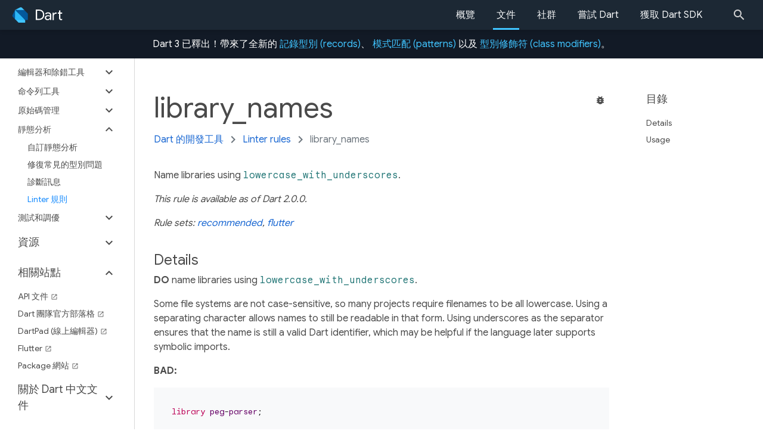

--- FILE ---
content_type: text/html; charset=utf-8
request_url: https://dart.tw.gh.miniasp.com/tools/linter-rules/library_names
body_size: 8657
content:
<!DOCTYPE html><html lang="en"><head>
  <meta charset="utf-8">
  <meta http-equiv="Content-Language" content="zh-cmn-Hans">
  <meta http-equiv="x-ua-compatible" content="ie=edge">
  <meta name="viewport" content="width=device-width, initial-scale=1.0">

  <!-- Google Tag Manager -->
<!--  <script>(function(w,d,s,l,i){w[l]=w[l]||[];w[l].push({'gtm.start':-->
<!--  new Date().getTime(),event:'gtm.js'});var f=d.getElementsByTagName(s)[0],-->
<!--  j=d.createElement(s),dl=l!='dataLayer'?'&l='+l:'';j.async=true;j.src=-->
<!--  'https://www.googletagmanager.com/gtm.js?id='+i+dl;f.parentNode.insertBefore(j,f);-->
<!--  })(window,document,'script','dataLayer','GTM-5VSZM5J');</script>-->
  <!-- End Google Tag Manager -->

  <meta name="description" content="Dart is a client-optimized language for developing fast apps on any platform.">
  <title>library_names | Dart</title>

  <!-- Global site tag (gtag.js) - Google Analytics -->
  <script async="" src="https://www.googletagmanager.com/gtag/js?id=G-28P0PYCRZ9"></script>
  <script>
    window.dataLayer = window.dataLayer || [];
    function gtag(){dataLayer.push(arguments);}
    gtag('js', new Date());
    gtag('config', 'G-28P0PYCRZ9');
  </script>

  <script>
    var _hmt = _hmt || [];
    (function() {
      var hm = document.createElement("script");
      hm.src = "https://hm.baidu.com/hm.js?fa71f2474b82505e00203cf9956cf0bc";
      var s = document.getElementsByTagName("script")[0];
      s.parentNode.insertBefore(hm, s);
    })();
  </script>

  <!-- Favicon / Touch Icons -->
  <link rel="icon" sizes="64x64" href="/assets/shared/dart/icon/64.png">
  <link href="/assets/img/touch-icon-iphone.png" rel="apple-touch-icon">
  <link href="/assets/img/touch-icon-ipad.png" rel="apple-touch-icon" sizes="152x152">
  <link href="/assets/img/touch-icon-iphone-retina.png" rel="apple-touch-icon" sizes="180x180">
  <link href="/assets/img/touch-icon-ipad-retina.png" rel="apple-touch-icon" sizes="167x167">

  <!-- Twitter Card -->
  <meta name="twitter:card" content="summary">
  <meta name="twitter:site" content="@dart_lang">
  <meta name="twitter:title" content="library_names">
  <meta name="twitter:description" content="Dart is a client-optimized language for developing fast apps on any platform.">

  <!-- Open Graph -->
  <meta property="og:title" content="library_names">
  <meta property="og:description" content="Dart is a client-optimized language for developing fast apps on any platform.">
  <meta property="og:url" content="https://dart.tw.gh.miniasp.com/tools/linter-rules/library_names.html">

  <meta property="og:image" content="https://dart.tw.gh.miniasp.com/assets/shared/dart-logo-for-shares.png?2">

  <link rel="preconnect" href="https://fonts.googleapis.com">
  <link rel="preconnect" href="https://fonts.gstatic.com" crossorigin="">
  <link href="https://fonts.googleapis.com/css2?family=Google+Sans:wght@400;500;700&amp;display=swap" rel="stylesheet">
  <link href="https://fonts.googleapis.com/css2?family=Google+Sans+Display:wght@400&amp;display=swap" rel="stylesheet">
  <link href="https://fonts.googleapis.com/css2?family=Google+Sans+Mono:wght@400;500;700&amp;display=swap" rel="stylesheet">
  <link href="https://fonts.googleapis.com/css2?family=Roboto:wght@300;400;500;700&amp;display=swap" rel="stylesheet">
  <link href="https://fonts.googleapis.com/icon?family=Material+Icons&amp;display=swap" rel="stylesheet">
  <script src="https://cdn.staticfile.org/font-awesome/5.15.4/js/all.js" data-auto-replace-svg="nest">
  </script>

  <link rel="stylesheet" href="/assets/css/main.css?v=1693674404">
  <script src="https://cdn.staticfile.org/jquery/3.7.0/jquery.min.js" integrity="sha512-3gJwYpMe3QewGELv8k/BX9vcqhryRdzRMxVfq6ngyWXwo03GFEzjsUm8Q7RZcHPHksttq7/GFoxjCVUjkjvPdw==" crossorigin="anonymous" referrerpolicy="no-referrer"></script>
  <script src="https://cdn.staticfile.org/popper.js/1.16.1/umd/popper.min.js" integrity="sha384-9/reFTGAW83EW2RDu2S0VKaIzap3H66lZH81PoYlFhbGU+6BZp6G7niu735Sk7lN" crossorigin="anonymous" referrerpolicy="no-referrer"></script>
  <script src="https://cdn.staticfile.org/bootstrap/4.6.2/js/bootstrap.min.js" integrity="sha384-+sLIOodYLS7CIrQpBjl+C7nPvqq+FbNUBDunl/OZv93DB7Ln/533i8e/mZXLi/P+" crossorigin="anonymous" referrerpolicy="no-referrer"></script>
  <!-- <script src="https://cdn.staticfile.org/js-cookie/3.0.5/js.cookie.min.js"
          integrity="sha512-nlp9/l96/EpjYBx7EP7pGASVXNe80hGhYAUrjeXnu/fyF5Py0/RXav4BBNs7n5Hx1WFhOEOWSAVjGeC3oKxDVQ=="
          crossorigin="anonymous"
          referrerpolicy="no-referrer"></script> -->

  <script src="/assets/js/vendor/code-prettify/prettify.js"></script>
  <script src="/assets/js/vendor/code-prettify/lang-dart.js"></script>
  <script src="/assets/js/vendor/code-prettify/lang-yaml.js"></script>
  <script src="/assets/js/os-tabs.js?v=1693674404"></script>
  <script src="/assets/js/utilities.js?v=1693674404"></script>
  <script src="/assets/js/main.js?v=1693674404"></script>

  <script>

(function(i,s,o,g,r,a,m){i['GoogleAnalyticsObject']=r;i[r]=i[r]||function(){
(i[r].q=i[r].q||[]).push(arguments)},i[r].l=1*new Date();a=s.createElement(o),
m=s.getElementsByTagName(o)[0];a.async=1;a.src=g;m.parentNode.insertBefore(a,m)
})(window,document,'script','//www.google-analytics.com/analytics.js','ga');

ga('create', 'UA-122680122-5', 'auto');
ga('send', 'pageview');

</script>


 <link href="/assets/translator/css/translator.css" rel="stylesheet"></head>

  <body class="linter-rule-standalone show_banner generated-page">
    <section id="cookie-notice">
  <div class="container">
    <p>Google uses cookies to deliver its services, to personalize ads, and to 
      analyze traffic. You can adjust your privacy controls anytime in your 
      <a href="https://myaccount.google.com/data-and-personalization" target="_blank" rel="noopener" class="no-automatic-external">Google settings</a>. 
      <a href="https://policies.google.com/technologies/cookies" target="_blank" rel="noopener" class="no-automatic-external">Learn more</a>.
    </p>
    <button id="cookie-consent" class="btn btn-primary">Okay</button>
  </div>
</section>

    <!-- Google Tag Manager (noscript) -->
<noscript><iframe src="https://www.googletagmanager.com/ns.html?id=G-28P0PYCRZ9"
 height="0" width="0" style="display:none;visibility:hidden"></iframe></noscript>
<!-- End Google Tag Manager (noscript) -->

    <header id="page-header" class="site-header">
  <nav id="mainnav" class="site-header">
  <div id="menu-toggle"><i class="material-icons">menu</i></div>
  <a href="/" class="brand" title="Dart">
    <img src="/assets/img/shared/dart/logo+text/horizontal/white.svg" alt="Dart">
  </a>
  <ul class="navbar">
    <li>
      <a href="/overview" class="nav-link">概覽</a>
    </li>
    <li class="mainnav__get-started">
      <a href="/guides" class="nav-link
         active">
        <span>文件</span>
      </a>
    </li>
    <li>
      <a href="/community" class="nav-link">社群</a>
    </li>
    <li>
      <a href="/#try-dart" class="nav-link">嘗試 Dart</a>
    </li>
    <li>
      <a href="/get-dart" class="nav-link">獲取 Dart SDK</a>
    </li>
    <li class="searchfield">
      <form action="/search" class="site-header__search form-inline" id="cse-search-box">
        <input type="hidden" name="cx" value="011220921317074318178:_yy-tmb5t_i">
        <input type="hidden" name="ie" value="UTF-8">
        <input type="hidden" name="hl" value="en">
        <input class="site-header__searchfield form-control search-field" type="search" name="q" id="q" autocomplete="off" placeholder="Search" aria-label="Search">
      </form>
    </li>
  </ul>
</nav>

  
</header>
 <div class="banner">
  <p class="banner__text">
    Dart 3 已釋出！帶來了全新的
    <a href="https://dart.tw.gh.miniasp.com/language/records" class="no-automatic-external">記錄型別 (records)</a>、
    <a href="https://dart.tw.gh.miniasp.com/language/patterns" class="no-automatic-external">模式匹配 (patterns)</a>
    以及 <a href="https://dart.tw.gh.miniasp.com/language/class-modifiers" class="no-automatic-external">型別修飾符 (class modifiers)</a>。
    <br>
    <!--<a href="https://medium.com/p/53f065a10635" class="no-automatic-external">Check out the blog post</a>!-->
  </p>
</div>
 

    <div id="sidenav" class="">
  <form action="/search/" class="site-header__search form-inline">
    <input class="site-header__searchfield form-control search-field" type="search" name="q" id="q" autocomplete="off" placeholder="Search" aria-label="Search">
  </form>

  <div class="site-sidebar">
    <ul class="navbar-nav">
      <li class="nav-item">
        <a href="/overview" class="nav-link">概覽</a>
      </li>
      <li class="nav-item">
        <a href="/community" class="nav-link">社群</a>
      </li>
      <li class="nav-item">
        <a href="https://dartpad.dev" class="nav-link">嘗試 Dart</a>
      </li>
      <li class="nav-item">
        <a href="/get-dart" class="nav-link">獲取 Dart SDK</a>
      </li>
      <li class="nav-item">
        <a href="/guides" class="nav-link active">文件</a>
      </li>
    </ul>

    <ul class="nav flex-column"><li class="nav-item">
      <a class="nav-link collapsed" data-toggle="collapse" href="#sidenav-1" role="button" aria-expanded="false" aria-controls="sidenav-1">範例和課程</a>

      <ul class="nav flex-column flex-nowrap collapse " id="sidenav-1">
        <li class="nav-item">
    <a class="nav-link" href="/tutorials">語言概覽</a>
  </li><li class="nav-item">
    <a class="nav-link collapsable" data-toggle="collapse" data-target="#sidenav-1-2" href="#sidenav-1-2" role="button" aria-expanded="true" aria-controls="sidenav-1-2">Codelabs
    </a>
    <ul class="nav flex-column flex-nowrap collapse show" id="sidenav-1-2">
      <li class="nav-item">
    <a class="nav-link" href="/codelabs">Codelabs 列表</a>
  </li><li class="nav-item">
    <a class="nav-link" href="/codelabs/dart-cheatsheet">Dart 速查表</a>
  </li><li class="nav-item">
    <a class="nav-link" href="/codelabs/iterables">可迭代集合</a>
  </li><li class="nav-item">
    <a class="nav-link" href="/codelabs/async-await">Dart 非同步程式設計</a>
  </li><li class="nav-item">
    <a class="nav-link" href="/codelabs/null-safety">空安全</a>
  </li></ul>
  </li>

</ul>
    </li><li class="nav-item">
      <a class="nav-link collapsed" data-toggle="collapse" href="#sidenav-2" role="button" aria-expanded="false" aria-controls="sidenav-2">Dart 開發語言</a>

      <ul class="nav flex-column flex-nowrap collapse " id="sidenav-2">
        <li class="nav-item">
    <a class="nav-link" href="/language">介紹</a>
  </li><li class="nav-item">
    <a class="nav-link collapsable collapsed" data-toggle="collapse" data-target="#sidenav-2-2" href="#sidenav-2-2" role="button" aria-expanded="false" aria-controls="sidenav-2-2">基礎表示式
    </a>
    <ul class="nav flex-column flex-nowrap collapse " id="sidenav-2-2">
      <li class="nav-item">
    <a class="nav-link" href="/language/variables">變數</a>
  </li><li class="nav-item">
    <a class="nav-link" href="/language/operators">運運算元</a>
  </li><li class="nav-item">
    <a class="nav-link" href="/language/comments">註釋</a>
  </li><li class="nav-item">
    <a class="nav-link" href="/language/metadata">註解</a>
  </li><li class="nav-item">
    <a class="nav-link" href="/language/libraries">庫 &amp; 導庫</a>
  </li><li class="nav-item">
    <a class="nav-link" href="/language/keywords">關鍵字</a>
  </li></ul>
  </li>
<li class="nav-item">
    <a class="nav-link collapsable collapsed" data-toggle="collapse" data-target="#sidenav-2-3" href="#sidenav-2-3" role="button" aria-expanded="false" aria-controls="sidenav-2-3">型別
    </a>
    <ul class="nav flex-column flex-nowrap collapse " id="sidenav-2-3">
      <li class="nav-item">
    <a class="nav-link" href="/language/built-in-types">基本型別</a>
  </li><li class="nav-item">
    <a class="nav-link" href="/language/records">記錄 (Records)</a>
  </li><li class="nav-item">
    <a class="nav-link" href="/language/collections">集合 (Collections)</a>
  </li><li class="nav-item">
    <a class="nav-link" href="/language/generics">泛型 (Generics)</a>
  </li><li class="nav-item">
    <a class="nav-link" href="/language/typedefs">別名 (Typedefs)</a>
  </li><li class="nav-item">
    <a class="nav-link" href="/language/type-system">型別系統</a>
  </li></ul>
  </li>
<li class="nav-item">
    <a class="nav-link collapsable collapsed" data-toggle="collapse" data-target="#sidenav-2-4" href="#sidenav-2-4" role="button" aria-expanded="false" aria-controls="sidenav-2-4">模式匹配
    </a>
    <ul class="nav flex-column flex-nowrap collapse " id="sidenav-2-4">
      <li class="nav-item">
    <a class="nav-link" href="/language/patterns">概覽 &amp; 用法</a>
  </li><li class="nav-item">
    <a class="nav-link" href="/language/pattern-types">模式匹配型別</a>
  </li></ul>
  </li>
<li class="nav-item">
    <a class="nav-link" href="/language/functions">函式方法</a>
  </li><li class="nav-item">
    <a class="nav-link collapsable collapsed" data-toggle="collapse" data-target="#sidenav-2-6" href="#sidenav-2-6" role="button" aria-expanded="false" aria-controls="sidenav-2-6">控制流
    </a>
    <ul class="nav flex-column flex-nowrap collapse " id="sidenav-2-6">
      <li class="nav-item">
    <a class="nav-link" href="/language/loops">迴圈</a>
  </li><li class="nav-item">
    <a class="nav-link" href="/language/branches">分支</a>
  </li></ul>
  </li>
<li class="nav-item">
    <a class="nav-link" href="/language/error-handling">錯誤處理</a>
  </li><li class="nav-item">
    <a class="nav-link collapsable collapsed" data-toggle="collapse" data-target="#sidenav-2-8" href="#sidenav-2-8" role="button" aria-expanded="false" aria-controls="sidenav-2-8">類 &amp; 物件
    </a>
    <ul class="nav flex-column flex-nowrap collapse " id="sidenav-2-8">
      <li class="nav-item">
    <a class="nav-link" href="/language/classes">類</a>
  </li><li class="nav-item">
    <a class="nav-link" href="/language/constructors">構造方法</a>
  </li><li class="nav-item">
    <a class="nav-link" href="/language/methods">成員方法</a>
  </li><li class="nav-item">
    <a class="nav-link" href="/language/extend">繼承</a>
  </li><li class="nav-item">
    <a class="nav-link" href="/language/mixins">混入 (Mixin)</a>
  </li><li class="nav-item">
    <a class="nav-link" href="/language/enums">列舉</a>
  </li><li class="nav-item">
    <a class="nav-link" href="/language/extension-methods">擴充方法</a>
  </li><li class="nav-item">
    <a class="nav-link" href="/language/callable-objects">可呼叫的物件</a>
  </li></ul>
  </li>
<li class="nav-item">
    <a class="nav-link collapsable collapsed" data-toggle="collapse" data-target="#sidenav-2-9" href="#sidenav-2-9" role="button" aria-expanded="false" aria-controls="sidenav-2-9">型別修飾符
    </a>
    <ul class="nav flex-column flex-nowrap collapse " id="sidenav-2-9">
      <li class="nav-item">
    <a class="nav-link" href="/language/class-modifiers">概覽 &amp; 用法</a>
  </li><li class="nav-item">
    <a class="nav-link" href="/language/class-modifiers-for-apis">API 維護者應該用的型別修飾符</a>
  </li><li class="nav-item">
    <a class="nav-link" href="/language/modifier-reference">速查表</a>
  </li></ul>
  </li>
<li class="nav-item">
    <a class="nav-link collapsable collapsed" data-toggle="collapse" data-target="#sidenav-2-10" href="#sidenav-2-10" role="button" aria-expanded="false" aria-controls="sidenav-2-10">併發
    </a>
    <ul class="nav flex-column flex-nowrap collapse " id="sidenav-2-10">
      <li class="nav-item">
    <a class="nav-link" href="/language/async">非同步支援</a>
  </li><li class="nav-item">
    <a class="nav-link" href="/language/concurrency">Isolates</a>
  </li></ul>
  </li>
<li class="nav-item">
    <a class="nav-link collapsable collapsed" data-toggle="collapse" data-target="#sidenav-2-11" href="#sidenav-2-11" role="button" aria-expanded="false" aria-controls="sidenav-2-11">Null safety
    </a>
    <ul class="nav flex-column flex-nowrap collapse " id="sidenav-2-11">
      <li class="nav-item">
    <a class="nav-link" href="/null-safety">健全的空安全</a>
  </li><li class="nav-item">
    <a class="nav-link" href="/null-safety/migration-guide">遷移到空安全</a>
  </li><li class="nav-item">
    <a class="nav-link" href="/null-safety/understanding-null-safety">深入理解空安全</a>
  </li><li class="nav-item">
    <a class="nav-link" href="/null-safety/unsound-null-safety">非健全的空安全</a>
  </li><li class="nav-item">
    <a class="nav-link" href="/null-safety/faq">空安全常見問題和解答</a>
  </li></ul>
  </li>

</ul>
    </li><li class="nav-item">
      <a class="nav-link collapsed" data-toggle="collapse" href="#sidenav-3" role="button" aria-expanded="false" aria-controls="sidenav-3">高效指南 (Effective Dart)</a>

      <ul class="nav flex-column flex-nowrap collapse " id="sidenav-3">
        <li class="nav-item">
    <a class="nav-link" href="/effective-dart">概述</a>
  </li><li class="nav-item">
    <a class="nav-link" href="/effective-dart/style">程式碼風格</a>
  </li><li class="nav-item">
    <a class="nav-link" href="/effective-dart/documentation">文件</a>
  </li><li class="nav-item">
    <a class="nav-link" href="/effective-dart/usage">用法範例</a>
  </li><li class="nav-item">
    <a class="nav-link" href="/effective-dart/design">API 設計</a>
  </li>
</ul>
    </li><li class="nav-item">
      <a class="nav-link collapsed" data-toggle="collapse" href="#sidenav-4" role="button" aria-expanded="false" aria-controls="sidenav-4">核心函式庫</a>

      <ul class="nav flex-column flex-nowrap collapse " id="sidenav-4">
        <li class="nav-item">
    <a class="nav-link" href="/guides/libraries">概覽</a>
  </li><li class="nav-item">
    <a class="nav-link" href="/guides/libraries/library-tour">概覽</a>
  </li><li class="nav-item">
    <a class="nav-link collapsable collapsed" data-toggle="collapse" data-target="#sidenav-4-3" href="#sidenav-4-3" role="button" aria-expanded="false" aria-controls="sidenav-4-3">介紹文章
    </a>
    <ul class="nav flex-column flex-nowrap collapse " id="sidenav-4-3">
      <li class="nav-item">
    <a class="nav-link" href="/articles/libraries/creating-streams">建立 stream</a>
  </li></ul>
  </li>

</ul>
    </li><li class="nav-item">
      <a class="nav-link collapsed" data-toggle="collapse" href="#sidenav-5" role="button" aria-expanded="false" aria-controls="sidenav-5">Packages</a>

      <ul class="nav flex-column flex-nowrap collapse " id="sidenav-5">
        <li class="nav-item">
    <a class="nav-link" href="/guides/packages">如何使用 package</a>
  </li><li class="nav-item">
    <a class="nav-link" href="/guides/libraries/useful-libraries">常用 package 介紹</a>
  </li><li class="nav-item">
    <a class="nav-link" href="/guides/libraries/create-packages">建立 package</a>
  </li><li class="nav-item">
    <a class="nav-link" href="/tools/pub/publishing">釋出 package</a>
  </li><li class="nav-item">
    <a class="nav-link" href="/guides/libraries/writing-package-pages">設定 package 介紹頁</a>
  </li><li class="nav-item">
    <a class="nav-link collapsable collapsed" data-toggle="collapse" data-target="#sidenav-5-6" href="#sidenav-5-6" role="button" aria-expanded="false" aria-controls="sidenav-5-6">Package 參考資料
    </a>
    <ul class="nav flex-column flex-nowrap collapse " id="sidenav-5-6">
      <li class="nav-item">
    <a class="nav-link" href="/tools/pub/dependencies">依賴</a>
  </li><li class="nav-item">
    <a class="nav-link" href="/tools/pub/glossary">術語表</a>
  </li><li class="nav-item">
    <a class="nav-link" href="/tools/pub/package-layout">Package 檔案結構</a>
  </li><li class="nav-item">
    <a class="nav-link" href="/tools/pub/environment-variables">設定環境變數</a>
  </li><li class="nav-item">
    <a class="nav-link" href="/tools/pub/pubspec">Pubspec 檔案</a>
  </li><li class="nav-item">
    <a class="nav-link" href="/tools/pub/troubleshoot">問題排查</a>
  </li><li class="nav-item">
    <a class="nav-link" href="/tools/pub/verified-publishers">釋出者認證</a>
  </li><li class="nav-item">
    <a class="nav-link" href="/tools/pub/versioning">版本管理</a>
  </li></ul>
  </li>

</ul>
    </li><li class="nav-item">
      <a class="nav-link collapsed" data-toggle="collapse" href="#sidenav-6" role="button" aria-expanded="false" aria-controls="sidenav-6">開發文件</a>

      <ul class="nav flex-column flex-nowrap collapse " id="sidenav-6">
        <li class="nav-item">
    <a class="nav-link" href="/codelabs/async-await">Futures、async 和 await</a>
  </li><li class="nav-item">
    <a class="nav-link" href="/tutorials/language/streams">Streams 介紹</a>
  </li><li class="nav-item">
    <a class="nav-link" href="/guides/json">使用 JSON</a>
  </li><li class="nav-item">
    <a class="nav-link" href="/guides/language/numbers">Dart 中的數字</a>
  </li><li class="nav-item">
    <a class="nav-link collapsable collapsed" data-toggle="collapse" data-target="#sidenav-6-5" href="#sidenav-6-5" role="button" aria-expanded="false" aria-controls="sidenav-6-5">與其他語言進行互動呼叫
    </a>
    <ul class="nav flex-column flex-nowrap collapse " id="sidenav-6-5">
      <li class="nav-item">
    <a class="nav-link" href="/guides/libraries/c-interop">與 C 互調</a>
  </li><li class="nav-item">
    <a class="nav-link" href="/guides/libraries/objective-c-interop">與 Objective-C 和 Swift 互調</a>
  </li><li class="nav-item">
    <a class="nav-link" href="/guides/libraries/java-interop">與 Java 和 Kotlin 互調</a>
  </li><li class="nav-item">
    <a class="nav-link" href="/web/js-interop">與 JavaScript 互調</a>
  </li></ul>
  </li>
<li class="nav-item">
    <a class="nav-link" href="/guides/google-apis">Google APIs</a>
  </li><li class="nav-item">
    <a class="nav-link" href="/multiplatform-apps">跨平臺應用</a>
  </li><li class="nav-item">
    <a class="nav-link collapsable collapsed" data-toggle="collapse" data-target="#sidenav-6-8" href="#sidenav-6-8" role="button" aria-expanded="false" aria-controls="sidenav-6-8">命令列和伺服器端應用
    </a>
    <ul class="nav flex-column flex-nowrap collapse " id="sidenav-6-8">
      <li class="nav-item">
    <a class="nav-link" href="/server">概覽</a>
  </li><li class="nav-item">
    <a class="nav-link" href="/tutorials/server/get-started">起步課程</a>
  </li><li class="nav-item">
    <a class="nav-link" href="/tutorials/server/cmdline">命令列應用</a>
  </li><li class="nav-item">
    <a class="nav-link" href="/tutorials/server/fetch-data">從網路上獲取資料</a>
  </li><li class="nav-item">
    <a class="nav-link" href="/tutorials/server/httpserver">編寫 HTTP 伺服器端應用</a>
  </li><li class="nav-item">
    <a class="nav-link" href="/server/libraries">庫和 package</a>
  </li><li class="nav-item">
    <a class="nav-link" href="/server/google-cloud">Google Cloud</a>
  </li></ul>
  </li>
<li class="nav-item">
    <a class="nav-link collapsable collapsed" data-toggle="collapse" data-target="#sidenav-6-9" href="#sidenav-6-9" role="button" aria-expanded="false" aria-controls="sidenav-6-9">網頁端 (Web) 應用
    </a>
    <ul class="nav flex-column flex-nowrap collapse " id="sidenav-6-9">
      <li class="nav-item">
    <a class="nav-link" href="/web">概覽</a>
  </li><li class="nav-item">
    <a class="nav-link" href="/tutorials/web/get-started">開始使用</a>
  </li><li class="nav-item">
    <a class="nav-link collapsable collapsed" data-toggle="collapse" data-target="#sidenav-6-9-3" href="#sidenav-6-9-3" role="button" aria-expanded="false" aria-controls="sidenav-6-9-3">底層 Web 程式設計
    </a>
    <ul class="nav flex-column flex-nowrap collapse " id="sidenav-6-9-3">
      <li class="nav-item">
    <a class="nav-link" href="/tutorials/web/low-level-html/connect-dart-html">Dart 與 HTML 關聯</a>
  </li>
  <li class="nav-item">
    <a class="nav-link" href="/tutorials/web/low-level-html/add-elements">向 DOM 新增元素</a>
  </li>
  <li class="nav-item">
    <a class="nav-link" href="/tutorials/web/low-level-html/remove-elements">移除 DOM 元素</a>
  </li>
  </ul>
  </li>
<li class="nav-item">
    <a class="nav-link" href="/web/deployment">部署</a>
  </li><li class="nav-item">
    <a class="nav-link" href="/web/libraries">常用 Web 函式庫和 package</a>
  </li></ul>
  </li>
<li class="nav-item">
    <a class="nav-link" href="/guides/environment-declarations">環境變數宣告</a>
  </li>
</ul>
    </li><li class="nav-item">
      <a class="nav-link active" data-toggle="collapse" href="#sidenav-7" role="button" aria-expanded="true" aria-controls="sidenav-7">開發工具和使用技巧</a>

      <ul class="nav flex-column flex-nowrap collapse show" id="sidenav-7">
        <li class="nav-item">
    <a class="nav-link" href="/tools">概覽</a>
  </li><li class="nav-item">
    <a class="nav-link collapsable collapsed" data-toggle="collapse" data-target="#sidenav-7-2" href="#sidenav-7-2" role="button" aria-expanded="false" aria-controls="sidenav-7-2">編輯器和除錯工具
    </a>
    <ul class="nav flex-column flex-nowrap collapse " id="sidenav-7-2">
      <li class="nav-item">
    <a class="nav-link" href="/tools/jetbrains-plugin">使用 IntelliJ 和 Android Studio</a>
  </li><li class="nav-item">
    <a class="nav-link" href="/tools/vs-code">使用 VS Code</a>
  </li><li class="nav-item">
    <a class="nav-link" href="/tools/dart-devtools">Dart 開發者工具</a>
  </li><li class="nav-item">
    <a class="nav-link collapsable collapsed" data-toggle="collapse" data-target="#sidenav-7-2-4" href="#sidenav-7-2-4" role="button" aria-expanded="false" aria-controls="sidenav-7-2-4">線上執行 Dart 程式碼
    </a>
    <ul class="nav flex-column flex-nowrap collapse " id="sidenav-7-2-4">
      <li class="nav-item">
    <a class="nav-link" href="/tools/dartpad">Overview</a>
  </li>
  <li class="nav-item">
    <a class="nav-link" href="/tools/dartpad/dartpad-best-practices">DartPad 課程</a>
  </li>
  <li class="nav-item">
    <a class="nav-link" href="/tools/dartpad/troubleshoot">DartPad 疑難解答</a>
  </li>
  </ul>
  </li>
</ul>
  </li>
<li class="nav-item">
    <a class="nav-link collapsable collapsed" data-toggle="collapse" data-target="#sidenav-7-3" href="#sidenav-7-3" role="button" aria-expanded="false" aria-controls="sidenav-7-3">命令列工具
    </a>
    <ul class="nav flex-column flex-nowrap collapse " id="sidenav-7-3">
      <li class="nav-item">
    <a class="nav-link collapsable" data-toggle="collapse" data-target="#sidenav-7-3-1" href="#sidenav-7-3-1" role="button" aria-expanded="true" aria-controls="sidenav-7-3-1">Dart SDK
    </a>
    <ul class="nav flex-column flex-nowrap collapse show" id="sidenav-7-3-1">
      <li class="nav-item">
    <a class="nav-link" href="/tools/sdk">概覽</a>
  </li>
  <li class="nav-item">
    <a class="nav-link" href="/tools/dart-tool">dart 命令</a>
  </li>
  <li class="nav-item">
    <a class="nav-link" href="/tools/dart-analyze">dart analyze 命令</a>
  </li>
  <li class="nav-item">
    <a class="nav-link" href="/tools/dart-compile">dart compile 命令</a>
  </li>
  <li class="nav-item">
    <a class="nav-link" href="/tools/dart-create">dart create 命令</a>
  </li>
  <li class="nav-item">
    <a class="nav-link" href="/tools/dart-doc">dart doc 命令</a>
  </li>
  <li class="nav-item">
    <a class="nav-link" href="/tools/dart-fix">dart fix 命令</a>
  </li>
  <li class="nav-item">
    <a class="nav-link" href="/tools/dart-format">dart format 命令</a>
  </li>
  <li class="nav-item">
    <a class="nav-link" href="/tools/dart-info">dart info 命令</a>
  </li>
  <li class="nav-item">
    <a class="nav-link" href="/tools/pub/cmd">dart pub 命令</a>
  </li>
  <li class="nav-item">
    <a class="nav-link" href="/tools/dart-run">dart run 命令</a>
  </li>
  <li class="nav-item">
    <a class="nav-link" href="/tools/dart-test">dart test 命令</a>
  </li>
  <li class="nav-item">
    <a class="nav-link" href="/tools/dartaotruntime">dartaotruntime 命令</a>
  </li>
  <li class="nav-item">
    <a class="nav-link" href="/tools/experiment-flags">實驗性命令標記</a>
  </li>
  </ul>
  </li>
<li class="nav-item">
    <a class="nav-link collapsable" data-toggle="collapse" data-target="#sidenav-7-3-2" href="#sidenav-7-3-2" role="button" aria-expanded="true" aria-controls="sidenav-7-3-2">其他的命令列工具
    </a>
    <ul class="nav flex-column flex-nowrap collapse show" id="sidenav-7-3-2">
      <li class="nav-item">
    <a class="nav-link" href="/tools/build_runner">build_runner 命令</a>
  </li>
  <li class="nav-item">
    <a class="nav-link" href="/tools/webdev">webdev 命令</a>
  </li>
  </ul>
  </li>
</ul>
  </li>
<li class="nav-item">
    <a class="nav-link collapsable collapsed" data-toggle="collapse" data-target="#sidenav-7-4" href="#sidenav-7-4" role="button" aria-expanded="false" aria-controls="sidenav-7-4">原始碼管理
    </a>
    <ul class="nav flex-column flex-nowrap collapse " id="sidenav-7-4">
      <li class="nav-item">
    <a class="nav-link" href="/guides/language/formatting">程式碼格式化</a>
  </li><li class="nav-item">
    <a class="nav-link" href="/guides/libraries/private-files">不應提交的內容</a>
  </li></ul>
  </li>
<li class="nav-item">
    <a class="nav-link active collapsable" data-toggle="collapse" data-target="#sidenav-7-5" href="#sidenav-7-5" role="button" aria-expanded="true" aria-controls="sidenav-7-5">靜態分析
    </a>
    <ul class="nav flex-column flex-nowrap collapse show" id="sidenav-7-5">
      <li class="nav-item">
    <a class="nav-link" href="/tools/analysis">自訂靜態分析</a>
  </li><li class="nav-item">
    <a class="nav-link" href="/guides/language/sound-problems">修復常見的型別問題</a>
  </li><li class="nav-item">
    <a class="nav-link" href="/tools/diagnostic-messages">診斷訊息</a>
  </li><li class="nav-item">
    <a class="nav-link active" href="/tools/linter-rules">Linter 規則</a>
  </li></ul>
  </li>
<li class="nav-item">
    <a class="nav-link collapsable collapsed" data-toggle="collapse" data-target="#sidenav-7-6" href="#sidenav-7-6" role="button" aria-expanded="false" aria-controls="sidenav-7-6">測試和調優
    </a>
    <ul class="nav flex-column flex-nowrap collapse " id="sidenav-7-6">
      <li class="nav-item">
    <a class="nav-link" href="/guides/testing">測試</a>
  </li><li class="nav-item">
    <a class="nav-link" href="/web/debugging">除錯 Web 應用</a>
  </li></ul>
  </li>

</ul>
    </li><li class="nav-item">
      <a class="nav-link collapsed" data-toggle="collapse" href="#sidenav-8" role="button" aria-expanded="false" aria-controls="sidenav-8">資源</a>

      <ul class="nav flex-column flex-nowrap collapse " id="sidenav-8">
        <li class="nav-item">
    <a class="nav-link" href="/resources/faq">常見問題</a>
  </li><li class="nav-item">
    <a class="nav-link" href="/guides/language/evolution">版本演變</a>
  </li><li class="nav-item">
    <a class="nav-link" href="/guides/language/spec">語言規範</a>
  </li><li class="nav-item">
    <a class="nav-link" href="/resources/dart-3-migration">Dart 3 遷移指南</a>
  </li><li class="nav-item">
    <a class="nav-link collapsable collapsed" data-toggle="collapse" data-target="#sidenav-8-5" href="#sidenav-8-5" role="button" aria-expanded="false" aria-controls="sidenav-8-5">從其他平台轉向 Dart
    </a>
    <ul class="nav flex-column flex-nowrap collapse " id="sidenav-8-5">
      <li class="nav-item">
    <a class="nav-link" href="/guides/language/coming-from/js-to-dart">從 JavaScript 到 Dart</a>
  </li><li class="nav-item">
    <a class="nav-link" href="/guides/language/coming-from/swift-to-dart">從 Swift 到 Dart</a>
  </li></ul>
  </li>
<li class="nav-item">
    <a class="nav-link" href="/resources/glossary">詞彙表</a>
  </li><li class="nav-item">
    <a class="nav-link" href="/resources/books">書籍資源</a>
  </li><li class="nav-item">
    <a class="nav-link" href="/resources/videos">影片資源</a>
  </li>
</ul>
    </li><li class="nav-item">
      <a class="nav-link " data-toggle="collapse" href="#sidenav-9" role="button" aria-expanded="true" aria-controls="sidenav-9">相關站點</a>

      <ul class="nav flex-column flex-nowrap collapse show" id="sidenav-9">
        <li class="nav-item">
    <a class="nav-link" href="https://api.dart.dev" target="_blank" rel="noopener">API 文件<span class="material-icons md-24">
        open_in_new
      </span></a>
  </li><li class="nav-item">
    <a class="nav-link" href="https://medium.com/dartlang" target="_blank" rel="noopener">Dart 團隊官方部落格<span class="material-icons md-24">
        open_in_new
      </span></a>
  </li><li class="nav-item">
    <a class="nav-link" href="https://dartpad.dev" target="_blank" rel="noopener">DartPad (線上編輯器)<span class="material-icons md-24">
        open_in_new
      </span></a>
  </li><li class="nav-item">
    <a class="nav-link" href="https://flutter.tw" target="_blank" rel="noopener">Flutter<span class="material-icons md-24">
        open_in_new
      </span></a>
  </li><li class="nav-item">
    <a class="nav-link" href="https://pub.dev" target="_blank" rel="noopener">Package 網站<span class="material-icons md-24">
        open_in_new
      </span></a>
  </li>
</ul>
    </li><li class="nav-item">
      <a class="nav-link collapsed" data-toggle="collapse" href="#sidenav-10" role="button" aria-expanded="false" aria-controls="sidenav-10">關於 Dart 中文文件</a>

      <ul class="nav flex-column flex-nowrap collapse " id="sidenav-10">
        <li class="nav-item">
    <a class="nav-link" href="https://flutter.tw/about/docs-cn" target="_blank" rel="noopener">關於本站<span class="material-icons md-24">
        open_in_new
      </span></a>
  </li><li class="nav-item">
    <a class="nav-link" href="https://flutter.tw/disclaimer" target="_blank" rel="noopener">免責條款 (Disclaimer)<span class="material-icons md-24">
        open_in_new
      </span></a>
  </li>
</ul>
    </li></ul>

  </div>
</div>

    <main id="page-content">
      







<div id="site-toc--side" class="site-toc ">
  <header class="site-toc__title">
    目錄
    
  </header>
  <ul id="toc" class="section-nav">
<li class="toc-entry nav-item toc-h2"><a class="nav-link" href="#details">Details</a></li>
<li class="toc-entry nav-item toc-h2"><a class="nav-link" href="#usage">Usage</a></li>
</ul>
  
</div>


      <article>
        <div class="content">
          

          <div id="site-content-title">
            <div id="page-github-links" class="btn-group" aria-label="Page GitHub links" role="group">
  <a href="https://github.com/doggy8088/dart.tw/tree/master/src/tools/linter-rules/library_names.md" class="btn no-automatic-external" title="View page source" target="_blank" rel="noopener">
    <i class="material-icons">description</i>
  </a>
  <a href="https://github.com/doggy8088/dart.tw/issues/new?template=1_page_issue.yml&amp;title=[PAGE ISSUE]: 'library_names'&amp;page-url=https://dart.tw.gh.miniasp.com/tools/linter-rules/library_names.html&amp;page-source=https://github.com/doggy8088/dart.tw/tree/master/src/tools/linter-rules/library_names.md" class="btn no-automatic-external" title="Report an issue with this page" target="_blank" rel="noopener">
    <i class="material-icons">bug_report</i>
  </a>
</div>

            <h1 id="library_names">library_<wbr>names</h1>
            

<nav aria-label="breadcrumb">
  <ol class="breadcrumb" vocab="http://schema.org/" typeof="BreadcrumbList">
  <li class="breadcrumb-item" property="itemListElement" typeof="ListItem"><a href="/tools" property="item" typeof="WebPage"><span property="name">Dart 的開發工具</span>
      </a>
      <meta property="position" content="1">
    </li>
  <li class="breadcrumb-item" property="itemListElement" typeof="ListItem"><a href="/tools/linter-rules" property="item" typeof="WebPage"><span property="name">Linter rules</span>
      </a>
      <meta property="position" content="2">
    </li>
  <li class="breadcrumb-item active" property="itemListElement" typeof="ListItem" aria-current="page"><a href="/tools/linter-rules/library_names.html" property="item" typeof="WebPage"><span property="name">library_names</span>
      </a>
      <meta property="position" content="3">
    </li>
  
  </ol>
</nav>
            </div>
          







<div id="site-toc--inline" class="site-toc ">
  <header class="site-toc__title">
    目錄
    
  </header>
  <ul id="toc" class="section-nav">
<li class="toc-entry toc-h2"><a href="#details">Details</a></li>
<li class="toc-entry toc-h2"><a href="#usage">Usage</a></li>
</ul>
  
</div>


          
<p>Name libraries using <code class="language-plaintext highlighter-rouge">lowercase_with_underscores</code>.</p>

<p><em>This rule is available as of Dart 2.0.0.</em></p>

<p><em>Rule sets: <a href="/tools/linter-rules#lints">recommended</a>,
<a href="/tools/linter-rules#flutter_lints">flutter</a>
</em></p>

<h2 id="details">
<a class="anchor" href="#details" aria-hidden="true"><span class="octicon octicon-link"></span></a>Details</h2>

<p><strong>DO</strong> name libraries using <code class="language-plaintext highlighter-rouge">lowercase_with_underscores</code>.</p>

<p>Some file systems are not case-sensitive, so many projects require filenames to
be all lowercase. Using a separating character allows names to still be readable
in that form. Using underscores as the separator ensures that the name is still
a valid Dart identifier, which may be helpful if the language later supports
symbolic imports.</p>

<p><strong>BAD:</strong></p>
<div class="language-dart highlighter-rouge"><div class="highlight"><pre class="highlight"><code><span class="kn">library</span> <span class="n">peg</span><span class="o">-</span><span class="n">parser</span><span class="o">;</span>
</code></pre></div></div>

<p><strong>GOOD:</strong></p>
<div class="language-dart highlighter-rouge"><div class="highlight"><pre class="highlight"><code><span class="kn">library</span> <span class="n">peg_parser</span><span class="o">;</span>
</code></pre></div></div>

<p>The lint <code class="language-plaintext highlighter-rouge">file_names</code> can be used to enforce the same kind of naming on the
file.</p>

<h2 id="usage">
<a class="anchor" href="#usage" aria-hidden="true"><span class="octicon octicon-link"></span></a>Usage</h2>

<p>To enable the <code class="language-plaintext highlighter-rouge">library_names</code> rule,
add <code class="language-plaintext highlighter-rouge">library_names</code> under <strong>linter &gt; rules</strong> in your
<a href="/tools/analysis"><code class="language-plaintext highlighter-rouge">analysis_options.yaml</code></a>
file:</p>

<div class="language-yaml highlighter-rouge"><div class="highlight"><pre class="highlight"><code><span class="na">linter</span><span class="pi">:</span>
  <span class="na">rules</span><span class="pi">:</span>
    <span class="pi">-</span> <span class="s">library_names</span>
</code></pre></div></div>


          

        </div>
      </article>
    </main>
    <footer id="page-footer">
    <div class="footer-section footer-main">
      <a href="/" class="brand" title="Dart">
        <img src="/assets/img/shared/dart/logo+text/horizontal/white.svg" alt="Dart" width="164px">
      </a>
      <div class="footer-social-links">
        <a href="https://github.com/doggy8088/dart.tw" target="_blank" rel="noopener" title="GitHub" class="no-automatic-external">
          <svg>
            <use href="/assets/img/social/github.svg#github"></use>
          </svg>
        </a>
      </div>
    </div>
    <div class="footer-section footer-tray">
      <div class="footer-licenses">
        參考中文內容需註明本站及連結作為出處，英文內容和範例程式碼均遵從源站授權協議。
      </div>
      <div class="footer-utility-links">
        <ul>
          <li><a href="/terms" title="使用條款">使用條款</a></li>
          <li><a href="https://policies.google.com/privacy?hl=zh-TW" target="_blank" rel="noopener" title="隱私政策" class="no-automatic-external">隱私政策</a></li>
          <li><a href="/security" title="Security philosophy and practices">Dart 程式碼安全說明</a></li>
          <li><a href="https://flutter.tw/about" target="_blank">關於中文文件</a>
          </li><li><a href="https://flutter.tw/disclaimer" target="_blank">免責條款</a>
          </li><li><a href="https://dart.cn/" target="_blank">Dart 簡體中文文檔</a>
        </li></ul>
      </div>
    </div>
  </footer>

  

<script src="/assets/translator/js/translator.js"></script></body></html>

--- FILE ---
content_type: text/css; charset=utf-8
request_url: https://dart.tw.gh.miniasp.com/assets/css/main.css?v=1693674404
body_size: 41436
content:
.pln{color:#000}@media screen{.str,.highlight .s,.highlight .s1,.highlight .s2{color:#080}.kwd,.highlight .k,.highlight .kc,.highlight .kd,.highlight .kn,.highlight .kp,.highlight .kr,.highlight .kt,.highlight .na,.highlight .nl{color:#008}.com,.highlight .c,.highlight .c1,.highlight .cm{color:#800}.typ,.highlight .cp,.highlight .n,.highlight .nb{color:#606}.lit,.highlight .l,.highlight .m,.highlight .mb,.highlight .mf,.highlight .mh,.highlight .mi,.highlight .mo,.highlight .mx,.highlight .no{color:#066}.pun,.highlight .p,.opn,.highlight .o,.clo{color:#660}.tag,.highlight .nt{color:#008}.atn{color:#606}.atv{color:#080}.dec,.var{color:#606}.fun{color:red}}@media print,projection{.str,.highlight .s,.highlight .s1,.highlight .s2{color:#060}.kwd,.highlight .k,.highlight .kc,.highlight .kd,.highlight .kn,.highlight .kp,.highlight .kr,.highlight .kt,.highlight .na,.highlight .nl{color:#006;font-weight:bold}.com,.highlight .c,.highlight .c1,.highlight .cm{color:#600;font-style:italic}.typ,.highlight .cp,.highlight .n,.highlight .nb{color:#404;font-weight:bold}.lit,.highlight .l,.highlight .m,.highlight .mb,.highlight .mf,.highlight .mh,.highlight .mi,.highlight .mo,.highlight .mx,.highlight .no{color:#044}.pun,.highlight .p,.opn,.highlight .o,.clo{color:#440}.tag,.highlight .nt{color:#006;font-weight:bold}.atn{color:#404}.atv{color:#060}}pre.prettyprint{padding:2px;border:1px solid #888}ol.linenums{margin-top:0;margin-bottom:0}li.L0,li.L1,li.L2,li.L3,li.L5,li.L6,li.L7,li.L8{list-style-type:none}li.L1,li.L3,li.L5,li.L7,li.L9{background:#eee}/*!
 * Bootstrap v4.6.2 (https://getbootstrap.com/)
 * Copyright 2011-2022 The Bootstrap Authors
 * Copyright 2011-2022 Twitter, Inc.
 * Licensed under MIT (https://github.com/twbs/bootstrap/blob/main/LICENSE)
 */:root{--blue: #007bff;--indigo: #6610f2;--purple: #6f42c1;--pink: #e83e8c;--red: #dc3545;--orange: #fd7e14;--yellow: #ffc107;--green: #28a745;--teal: #20c997;--cyan: #17a2b8;--white: #fff;--gray: #6c757d;--gray-dark: #343a40;--primary: #1967D2;--secondary: #6c757d;--success: #28a745;--info: #17a2b8;--warning: #ffc107;--danger: #dc3545;--light: #f8f9fa;--dark: #343a40;--breakpoint-0: 0;--breakpoint-xxs: 320px;--breakpoint-xs: 480px;--breakpoint-sm: 576px;--breakpoint-md: 768px;--breakpoint-lg: 992px;--breakpoint-xl: 1200px;--breakpoint-xxl: 1440px;--font-family-sans-serif: "Google Sans", "Noto Sans SC", Roboto, "Helvetica Neue", "Helvetica", Arial, "PingFang SC", "Hiragino Sans GB", "Heiti SC", "Microsoft YaHei", "WenQuanYi Micro Hei", sans-serif;--font-family-monospace: "Google Sans Mono", "Roboto Mono", Menlo, "Bitstream Vera Sans Mono", "DejaVu Sans Mono", Monaco, Consolas, monospace}*,*::before,*::after{box-sizing:border-box}html{font-family:sans-serif;line-height:1.15;-webkit-text-size-adjust:100%;-webkit-tap-highlight-color:rgba(0,0,0,0)}article,aside,figcaption,figure,footer,header,hgroup,main,nav,section{display:block}body{margin:0;font-family:"Google Sans","Noto Sans SC",Roboto,"Helvetica Neue","Helvetica",Arial,"PingFang SC","Hiragino Sans GB","Heiti SC","Microsoft YaHei","WenQuanYi Micro Hei",sans-serif;font-size:1rem;font-weight:400;line-height:1.5;color:#4a4a4a;text-align:left;background-color:#fff}[tabindex="-1"]:focus:not(:focus-visible){outline:0 !important}hr{box-sizing:content-box;height:0;overflow:visible}h1,h2,h3,h4,h5,h6{margin-top:0;margin-bottom:.5rem}p{margin-top:0;margin-bottom:1rem}abbr[title],abbr[data-original-title]{text-decoration:underline;text-decoration:underline dotted;cursor:help;border-bottom:0;text-decoration-skip-ink:none}address{margin-bottom:1rem;font-style:normal;line-height:inherit}ol,ul,dl{margin-top:0;margin-bottom:1rem}ol ol,ul ul,ol ul,ul ol{margin-bottom:0}dt{font-weight:400}dd{margin-bottom:.5rem;margin-left:0}blockquote{margin:0 0 1rem}b,strong{font-weight:bolder}small{font-size:80%}sub,sup{position:relative;font-size:75%;line-height:0;vertical-align:baseline}sub{bottom:-0.25em}sup{top:-0.5em}a{color:#1967d2;text-decoration:none;background-color:rgba(0,0,0,0)}a:hover{color:#11458e;text-decoration:underline}a:not([href]):not([class]){color:inherit;text-decoration:none}a:not([href]):not([class]):hover{color:inherit;text-decoration:none}pre,code,kbd,samp{font-family:"Google Sans Mono","Roboto Mono",Menlo,"Bitstream Vera Sans Mono","DejaVu Sans Mono",Monaco,Consolas,monospace;font-size:1em}pre{margin-top:0;margin-bottom:1rem;overflow:auto;-ms-overflow-style:scrollbar}figure{margin:0 0 1rem}img{vertical-align:middle;border-style:none}svg{overflow:hidden;vertical-align:middle}table{border-collapse:collapse}caption{padding-top:.75rem;padding-bottom:.75rem;color:#6c757d;text-align:left;caption-side:bottom}th{text-align:inherit;text-align:-webkit-match-parent}label{display:inline-block;margin-bottom:.5rem}button{border-radius:0}button:focus:not(:focus-visible){outline:0}input,button,select,optgroup,textarea{margin:0;font-family:inherit;font-size:inherit;line-height:inherit}button,input{overflow:visible}button,select{text-transform:none}[role=button]{cursor:pointer}select{word-wrap:normal}button,[type=button],[type=reset],[type=submit]{-webkit-appearance:button}button:not(:disabled),[type=button]:not(:disabled),[type=reset]:not(:disabled),[type=submit]:not(:disabled){cursor:pointer}button::-moz-focus-inner,[type=button]::-moz-focus-inner,[type=reset]::-moz-focus-inner,[type=submit]::-moz-focus-inner{padding:0;border-style:none}input[type=radio],input[type=checkbox]{box-sizing:border-box;padding:0}textarea{overflow:auto;resize:vertical}fieldset{min-width:0;padding:0;margin:0;border:0}legend{display:block;width:100%;max-width:100%;padding:0;margin-bottom:.5rem;font-size:1.5rem;line-height:inherit;color:inherit;white-space:normal}progress{vertical-align:baseline}[type=number]::-webkit-inner-spin-button,[type=number]::-webkit-outer-spin-button{height:auto}[type=search]{outline-offset:-2px;-webkit-appearance:none}[type=search]::-webkit-search-decoration{-webkit-appearance:none}::-webkit-file-upload-button{font:inherit;-webkit-appearance:button}output{display:inline-block}summary{display:list-item;cursor:pointer}template{display:none}[hidden]{display:none !important}h1,h2,h3,h4,h5,h6,.h1,.h2,.h3,.h4,.h5,.h6{margin-bottom:.5rem;font-family:"Google Sans","Roboto",sans-serif;font-weight:400;line-height:1.2}h1,.h1{font-size:3rem}h2,.h2{font-size:1.5rem}h3,.h3{font-size:1.3125rem}h4,.h4{font-size:1.125rem}h5,.h5{font-size:0.9375rem}h6,.h6{font-size:0.9375rem}.lead{font-size:1.25rem;font-weight:300}.display-1{font-size:6rem;font-weight:300;line-height:1.2}.display-2{font-size:5.5rem;font-weight:300;line-height:1.2}.display-3{font-size:4.5rem;font-weight:300;line-height:1.2}.display-4{font-size:3.5rem;font-weight:300;line-height:1.2}hr{margin-top:1rem;margin-bottom:1rem;border:0;border-top:1px solid rgba(0,0,0,.1)}small,.small{font-size:0.875em;font-weight:400}mark,.mark{padding:.2em;background-color:#fcf8e3}.list-unstyled{padding-left:0;list-style:none}.list-inline{padding-left:0;list-style:none}.list-inline-item{display:inline-block}.list-inline-item:not(:last-child){margin-right:.5rem}.initialism{font-size:90%;text-transform:uppercase}.blockquote{margin-bottom:1rem;font-size:1.25rem}.blockquote-footer{display:block;font-size:0.875em;color:#6c757d}.blockquote-footer::before{content:"— "}.img-fluid{max-width:100%;height:auto}.img-thumbnail{padding:.25rem;background-color:#fff;border:1px solid #dee2e6;border-radius:0;box-shadow:0 1px 2px rgba(0,0,0,.075);max-width:100%;height:auto}.figure{display:inline-block}.figure-img{margin-bottom:.5rem;line-height:1}.figure-caption{font-size:90%;color:#6c757d}code{font-size:100%;color:#247777;word-wrap:break-word}a>code{color:inherit}kbd{padding:.2rem .4rem;font-size:0.75rem;color:#fff;background-color:#212529;border-radius:0;box-shadow:inset 0 -0.1rem 0 rgba(0,0,0,.25)}kbd kbd{padding:0;font-size:100%;font-weight:500;box-shadow:none}pre{display:block;font-size:100%;color:#212529}pre code{font-size:inherit;color:inherit;word-break:normal}.pre-scrollable{max-height:340px;overflow-y:scroll}.container,.container-fluid,.container-xxl,.container-xl,.container-lg,.container-md,.container-sm{width:100%;padding-right:25px;padding-left:25px;margin-right:auto;margin-left:auto}@media(min-width: 576px){.container-sm,.container-xs,.container-xxs,.container{max-width:540px}}@media(min-width: 768px){.container-md,.container-sm,.container-xs,.container-xxs,.container{max-width:720px}}@media(min-width: 992px){.container-lg,.container-md,.container-sm,.container-xs,.container-xxs,.container{max-width:960px}}@media(min-width: 1200px){.container-xl,.container-lg,.container-md,.container-sm,.container-xs,.container-xxs,.container{max-width:1140px}}@media(min-width: 1440px){.container-xxl,.container-xl,.container-lg,.container-md,.container-sm,.container-xs,.container-xxs,.container{max-width:1330px}}.row{display:flex;flex-wrap:wrap;margin-right:-25px;margin-left:-25px}.no-gutters{margin-right:0;margin-left:0}.no-gutters>.col,.no-gutters>[class*=col-]{padding-right:0;padding-left:0}.col-xxl,.col-xxl-auto,.col-xxl-12,.col-xxl-11,.col-xxl-10,.col-xxl-9,.col-xxl-8,.col-xxl-7,.col-xxl-6,.col-xxl-5,.col-xxl-4,.col-xxl-3,.col-xxl-2,.col-xxl-1,.col-xl,.col-xl-auto,.col-xl-12,.col-xl-11,.col-xl-10,.col-xl-9,.col-xl-8,.col-xl-7,.col-xl-6,.col-xl-5,.col-xl-4,.col-xl-3,.col-xl-2,.col-xl-1,.col-lg,.col-lg-auto,.col-lg-12,.col-lg-11,.col-lg-10,.col-lg-9,.col-lg-8,.col-lg-7,.col-lg-6,.col-lg-5,.col-lg-4,.col-lg-3,.col-lg-2,.col-lg-1,.col-md,.col-md-auto,.col-md-12,.col-md-11,.col-md-10,.col-md-9,.col-md-8,.col-md-7,.col-md-6,.col-md-5,.col-md-4,.col-md-3,.col-md-2,.col-md-1,.col-sm,.col-sm-auto,.col-sm-12,.col-sm-11,.col-sm-10,.col-sm-9,.col-sm-8,.col-sm-7,.col-sm-6,.col-sm-5,.col-sm-4,.col-sm-3,.col-sm-2,.col-sm-1,.col-xs,.col-xs-auto,.col-xs-12,.col-xs-11,.col-xs-10,.col-xs-9,.col-xs-8,.col-xs-7,.col-xs-6,.col-xs-5,.col-xs-4,.col-xs-3,.col-xs-2,.col-xs-1,.col-xxs,.col-xxs-auto,.col-xxs-12,.col-xxs-11,.col-xxs-10,.col-xxs-9,.col-xxs-8,.col-xxs-7,.col-xxs-6,.col-xxs-5,.col-xxs-4,.col-xxs-3,.col-xxs-2,.col-xxs-1,.col,.col-auto,.col-12,.col-11,.col-10,.col-9,.col-8,.col-7,.col-6,.col-5,.col-4,.col-3,.col-2,.col-1{position:relative;width:100%;padding-right:25px;padding-left:25px}.col{flex-basis:0;flex-grow:1;max-width:100%}.row-cols-1>*{flex:0 0 100%;max-width:100%}.row-cols-2>*{flex:0 0 50%;max-width:50%}.row-cols-3>*{flex:0 0 33.3333333333%;max-width:33.3333333333%}.row-cols-4>*{flex:0 0 25%;max-width:25%}.row-cols-5>*{flex:0 0 20%;max-width:20%}.row-cols-6>*{flex:0 0 16.6666666667%;max-width:16.6666666667%}.col-auto{flex:0 0 auto;width:auto;max-width:100%}.col-1{flex:0 0 8.33333333%;max-width:8.33333333%}.col-2{flex:0 0 16.66666667%;max-width:16.66666667%}.col-3{flex:0 0 25%;max-width:25%}.col-4{flex:0 0 33.33333333%;max-width:33.33333333%}.col-5{flex:0 0 41.66666667%;max-width:41.66666667%}.col-6{flex:0 0 50%;max-width:50%}.col-7{flex:0 0 58.33333333%;max-width:58.33333333%}.col-8{flex:0 0 66.66666667%;max-width:66.66666667%}.col-9{flex:0 0 75%;max-width:75%}.col-10{flex:0 0 83.33333333%;max-width:83.33333333%}.col-11{flex:0 0 91.66666667%;max-width:91.66666667%}.col-12{flex:0 0 100%;max-width:100%}.order-first{order:-1}.order-last{order:13}.order-0{order:0}.order-1{order:1}.order-2{order:2}.order-3{order:3}.order-4{order:4}.order-5{order:5}.order-6{order:6}.order-7{order:7}.order-8{order:8}.order-9{order:9}.order-10{order:10}.order-11{order:11}.order-12{order:12}.offset-1{margin-left:8.33333333%}.offset-2{margin-left:16.66666667%}.offset-3{margin-left:25%}.offset-4{margin-left:33.33333333%}.offset-5{margin-left:41.66666667%}.offset-6{margin-left:50%}.offset-7{margin-left:58.33333333%}.offset-8{margin-left:66.66666667%}.offset-9{margin-left:75%}.offset-10{margin-left:83.33333333%}.offset-11{margin-left:91.66666667%}@media(min-width: 320px){.col-xxs{flex-basis:0;flex-grow:1;max-width:100%}.row-cols-xxs-1>*{flex:0 0 100%;max-width:100%}.row-cols-xxs-2>*{flex:0 0 50%;max-width:50%}.row-cols-xxs-3>*{flex:0 0 33.3333333333%;max-width:33.3333333333%}.row-cols-xxs-4>*{flex:0 0 25%;max-width:25%}.row-cols-xxs-5>*{flex:0 0 20%;max-width:20%}.row-cols-xxs-6>*{flex:0 0 16.6666666667%;max-width:16.6666666667%}.col-xxs-auto{flex:0 0 auto;width:auto;max-width:100%}.col-xxs-1{flex:0 0 8.33333333%;max-width:8.33333333%}.col-xxs-2{flex:0 0 16.66666667%;max-width:16.66666667%}.col-xxs-3{flex:0 0 25%;max-width:25%}.col-xxs-4{flex:0 0 33.33333333%;max-width:33.33333333%}.col-xxs-5{flex:0 0 41.66666667%;max-width:41.66666667%}.col-xxs-6{flex:0 0 50%;max-width:50%}.col-xxs-7{flex:0 0 58.33333333%;max-width:58.33333333%}.col-xxs-8{flex:0 0 66.66666667%;max-width:66.66666667%}.col-xxs-9{flex:0 0 75%;max-width:75%}.col-xxs-10{flex:0 0 83.33333333%;max-width:83.33333333%}.col-xxs-11{flex:0 0 91.66666667%;max-width:91.66666667%}.col-xxs-12{flex:0 0 100%;max-width:100%}.order-xxs-first{order:-1}.order-xxs-last{order:13}.order-xxs-0{order:0}.order-xxs-1{order:1}.order-xxs-2{order:2}.order-xxs-3{order:3}.order-xxs-4{order:4}.order-xxs-5{order:5}.order-xxs-6{order:6}.order-xxs-7{order:7}.order-xxs-8{order:8}.order-xxs-9{order:9}.order-xxs-10{order:10}.order-xxs-11{order:11}.order-xxs-12{order:12}.offset-xxs-0{margin-left:0}.offset-xxs-1{margin-left:8.33333333%}.offset-xxs-2{margin-left:16.66666667%}.offset-xxs-3{margin-left:25%}.offset-xxs-4{margin-left:33.33333333%}.offset-xxs-5{margin-left:41.66666667%}.offset-xxs-6{margin-left:50%}.offset-xxs-7{margin-left:58.33333333%}.offset-xxs-8{margin-left:66.66666667%}.offset-xxs-9{margin-left:75%}.offset-xxs-10{margin-left:83.33333333%}.offset-xxs-11{margin-left:91.66666667%}}@media(min-width: 480px){.col-xs{flex-basis:0;flex-grow:1;max-width:100%}.row-cols-xs-1>*{flex:0 0 100%;max-width:100%}.row-cols-xs-2>*{flex:0 0 50%;max-width:50%}.row-cols-xs-3>*{flex:0 0 33.3333333333%;max-width:33.3333333333%}.row-cols-xs-4>*{flex:0 0 25%;max-width:25%}.row-cols-xs-5>*{flex:0 0 20%;max-width:20%}.row-cols-xs-6>*{flex:0 0 16.6666666667%;max-width:16.6666666667%}.col-xs-auto{flex:0 0 auto;width:auto;max-width:100%}.col-xs-1{flex:0 0 8.33333333%;max-width:8.33333333%}.col-xs-2{flex:0 0 16.66666667%;max-width:16.66666667%}.col-xs-3{flex:0 0 25%;max-width:25%}.col-xs-4{flex:0 0 33.33333333%;max-width:33.33333333%}.col-xs-5{flex:0 0 41.66666667%;max-width:41.66666667%}.col-xs-6{flex:0 0 50%;max-width:50%}.col-xs-7{flex:0 0 58.33333333%;max-width:58.33333333%}.col-xs-8{flex:0 0 66.66666667%;max-width:66.66666667%}.col-xs-9{flex:0 0 75%;max-width:75%}.col-xs-10{flex:0 0 83.33333333%;max-width:83.33333333%}.col-xs-11{flex:0 0 91.66666667%;max-width:91.66666667%}.col-xs-12{flex:0 0 100%;max-width:100%}.order-xs-first{order:-1}.order-xs-last{order:13}.order-xs-0{order:0}.order-xs-1{order:1}.order-xs-2{order:2}.order-xs-3{order:3}.order-xs-4{order:4}.order-xs-5{order:5}.order-xs-6{order:6}.order-xs-7{order:7}.order-xs-8{order:8}.order-xs-9{order:9}.order-xs-10{order:10}.order-xs-11{order:11}.order-xs-12{order:12}.offset-xs-0{margin-left:0}.offset-xs-1{margin-left:8.33333333%}.offset-xs-2{margin-left:16.66666667%}.offset-xs-3{margin-left:25%}.offset-xs-4{margin-left:33.33333333%}.offset-xs-5{margin-left:41.66666667%}.offset-xs-6{margin-left:50%}.offset-xs-7{margin-left:58.33333333%}.offset-xs-8{margin-left:66.66666667%}.offset-xs-9{margin-left:75%}.offset-xs-10{margin-left:83.33333333%}.offset-xs-11{margin-left:91.66666667%}}@media(min-width: 576px){.col-sm{flex-basis:0;flex-grow:1;max-width:100%}.row-cols-sm-1>*{flex:0 0 100%;max-width:100%}.row-cols-sm-2>*{flex:0 0 50%;max-width:50%}.row-cols-sm-3>*{flex:0 0 33.3333333333%;max-width:33.3333333333%}.row-cols-sm-4>*{flex:0 0 25%;max-width:25%}.row-cols-sm-5>*{flex:0 0 20%;max-width:20%}.row-cols-sm-6>*{flex:0 0 16.6666666667%;max-width:16.6666666667%}.col-sm-auto{flex:0 0 auto;width:auto;max-width:100%}.col-sm-1{flex:0 0 8.33333333%;max-width:8.33333333%}.col-sm-2{flex:0 0 16.66666667%;max-width:16.66666667%}.col-sm-3{flex:0 0 25%;max-width:25%}.col-sm-4{flex:0 0 33.33333333%;max-width:33.33333333%}.col-sm-5{flex:0 0 41.66666667%;max-width:41.66666667%}.col-sm-6{flex:0 0 50%;max-width:50%}.col-sm-7{flex:0 0 58.33333333%;max-width:58.33333333%}.col-sm-8{flex:0 0 66.66666667%;max-width:66.66666667%}.col-sm-9{flex:0 0 75%;max-width:75%}.col-sm-10{flex:0 0 83.33333333%;max-width:83.33333333%}.col-sm-11{flex:0 0 91.66666667%;max-width:91.66666667%}.col-sm-12{flex:0 0 100%;max-width:100%}.order-sm-first{order:-1}.order-sm-last{order:13}.order-sm-0{order:0}.order-sm-1{order:1}.order-sm-2{order:2}.order-sm-3{order:3}.order-sm-4{order:4}.order-sm-5{order:5}.order-sm-6{order:6}.order-sm-7{order:7}.order-sm-8{order:8}.order-sm-9{order:9}.order-sm-10{order:10}.order-sm-11{order:11}.order-sm-12{order:12}.offset-sm-0{margin-left:0}.offset-sm-1{margin-left:8.33333333%}.offset-sm-2{margin-left:16.66666667%}.offset-sm-3{margin-left:25%}.offset-sm-4{margin-left:33.33333333%}.offset-sm-5{margin-left:41.66666667%}.offset-sm-6{margin-left:50%}.offset-sm-7{margin-left:58.33333333%}.offset-sm-8{margin-left:66.66666667%}.offset-sm-9{margin-left:75%}.offset-sm-10{margin-left:83.33333333%}.offset-sm-11{margin-left:91.66666667%}}@media(min-width: 768px){.col-md{flex-basis:0;flex-grow:1;max-width:100%}.row-cols-md-1>*{flex:0 0 100%;max-width:100%}.row-cols-md-2>*{flex:0 0 50%;max-width:50%}.row-cols-md-3>*{flex:0 0 33.3333333333%;max-width:33.3333333333%}.row-cols-md-4>*{flex:0 0 25%;max-width:25%}.row-cols-md-5>*{flex:0 0 20%;max-width:20%}.row-cols-md-6>*{flex:0 0 16.6666666667%;max-width:16.6666666667%}.col-md-auto{flex:0 0 auto;width:auto;max-width:100%}.col-md-1{flex:0 0 8.33333333%;max-width:8.33333333%}.col-md-2{flex:0 0 16.66666667%;max-width:16.66666667%}.col-md-3{flex:0 0 25%;max-width:25%}.col-md-4{flex:0 0 33.33333333%;max-width:33.33333333%}.col-md-5{flex:0 0 41.66666667%;max-width:41.66666667%}.col-md-6{flex:0 0 50%;max-width:50%}.col-md-7{flex:0 0 58.33333333%;max-width:58.33333333%}.col-md-8{flex:0 0 66.66666667%;max-width:66.66666667%}.col-md-9{flex:0 0 75%;max-width:75%}.col-md-10{flex:0 0 83.33333333%;max-width:83.33333333%}.col-md-11{flex:0 0 91.66666667%;max-width:91.66666667%}.col-md-12{flex:0 0 100%;max-width:100%}.order-md-first{order:-1}.order-md-last{order:13}.order-md-0{order:0}.order-md-1{order:1}.order-md-2{order:2}.order-md-3{order:3}.order-md-4{order:4}.order-md-5{order:5}.order-md-6{order:6}.order-md-7{order:7}.order-md-8{order:8}.order-md-9{order:9}.order-md-10{order:10}.order-md-11{order:11}.order-md-12{order:12}.offset-md-0{margin-left:0}.offset-md-1{margin-left:8.33333333%}.offset-md-2{margin-left:16.66666667%}.offset-md-3{margin-left:25%}.offset-md-4{margin-left:33.33333333%}.offset-md-5{margin-left:41.66666667%}.offset-md-6{margin-left:50%}.offset-md-7{margin-left:58.33333333%}.offset-md-8{margin-left:66.66666667%}.offset-md-9{margin-left:75%}.offset-md-10{margin-left:83.33333333%}.offset-md-11{margin-left:91.66666667%}}@media(min-width: 992px){.col-lg{flex-basis:0;flex-grow:1;max-width:100%}.row-cols-lg-1>*{flex:0 0 100%;max-width:100%}.row-cols-lg-2>*{flex:0 0 50%;max-width:50%}.row-cols-lg-3>*{flex:0 0 33.3333333333%;max-width:33.3333333333%}.row-cols-lg-4>*{flex:0 0 25%;max-width:25%}.row-cols-lg-5>*{flex:0 0 20%;max-width:20%}.row-cols-lg-6>*{flex:0 0 16.6666666667%;max-width:16.6666666667%}.col-lg-auto{flex:0 0 auto;width:auto;max-width:100%}.col-lg-1{flex:0 0 8.33333333%;max-width:8.33333333%}.col-lg-2{flex:0 0 16.66666667%;max-width:16.66666667%}.col-lg-3{flex:0 0 25%;max-width:25%}.col-lg-4{flex:0 0 33.33333333%;max-width:33.33333333%}.col-lg-5{flex:0 0 41.66666667%;max-width:41.66666667%}.col-lg-6{flex:0 0 50%;max-width:50%}.col-lg-7{flex:0 0 58.33333333%;max-width:58.33333333%}.col-lg-8{flex:0 0 66.66666667%;max-width:66.66666667%}.col-lg-9{flex:0 0 75%;max-width:75%}.col-lg-10{flex:0 0 83.33333333%;max-width:83.33333333%}.col-lg-11{flex:0 0 91.66666667%;max-width:91.66666667%}.col-lg-12{flex:0 0 100%;max-width:100%}.order-lg-first{order:-1}.order-lg-last{order:13}.order-lg-0{order:0}.order-lg-1{order:1}.order-lg-2{order:2}.order-lg-3{order:3}.order-lg-4{order:4}.order-lg-5{order:5}.order-lg-6{order:6}.order-lg-7{order:7}.order-lg-8{order:8}.order-lg-9{order:9}.order-lg-10{order:10}.order-lg-11{order:11}.order-lg-12{order:12}.offset-lg-0{margin-left:0}.offset-lg-1{margin-left:8.33333333%}.offset-lg-2{margin-left:16.66666667%}.offset-lg-3{margin-left:25%}.offset-lg-4{margin-left:33.33333333%}.offset-lg-5{margin-left:41.66666667%}.offset-lg-6{margin-left:50%}.offset-lg-7{margin-left:58.33333333%}.offset-lg-8{margin-left:66.66666667%}.offset-lg-9{margin-left:75%}.offset-lg-10{margin-left:83.33333333%}.offset-lg-11{margin-left:91.66666667%}}@media(min-width: 1200px){.col-xl{flex-basis:0;flex-grow:1;max-width:100%}.row-cols-xl-1>*{flex:0 0 100%;max-width:100%}.row-cols-xl-2>*{flex:0 0 50%;max-width:50%}.row-cols-xl-3>*{flex:0 0 33.3333333333%;max-width:33.3333333333%}.row-cols-xl-4>*{flex:0 0 25%;max-width:25%}.row-cols-xl-5>*{flex:0 0 20%;max-width:20%}.row-cols-xl-6>*{flex:0 0 16.6666666667%;max-width:16.6666666667%}.col-xl-auto{flex:0 0 auto;width:auto;max-width:100%}.col-xl-1{flex:0 0 8.33333333%;max-width:8.33333333%}.col-xl-2{flex:0 0 16.66666667%;max-width:16.66666667%}.col-xl-3{flex:0 0 25%;max-width:25%}.col-xl-4{flex:0 0 33.33333333%;max-width:33.33333333%}.col-xl-5{flex:0 0 41.66666667%;max-width:41.66666667%}.col-xl-6{flex:0 0 50%;max-width:50%}.col-xl-7{flex:0 0 58.33333333%;max-width:58.33333333%}.col-xl-8{flex:0 0 66.66666667%;max-width:66.66666667%}.col-xl-9{flex:0 0 75%;max-width:75%}.col-xl-10{flex:0 0 83.33333333%;max-width:83.33333333%}.col-xl-11{flex:0 0 91.66666667%;max-width:91.66666667%}.col-xl-12{flex:0 0 100%;max-width:100%}.order-xl-first{order:-1}.order-xl-last{order:13}.order-xl-0{order:0}.order-xl-1{order:1}.order-xl-2{order:2}.order-xl-3{order:3}.order-xl-4{order:4}.order-xl-5{order:5}.order-xl-6{order:6}.order-xl-7{order:7}.order-xl-8{order:8}.order-xl-9{order:9}.order-xl-10{order:10}.order-xl-11{order:11}.order-xl-12{order:12}.offset-xl-0{margin-left:0}.offset-xl-1{margin-left:8.33333333%}.offset-xl-2{margin-left:16.66666667%}.offset-xl-3{margin-left:25%}.offset-xl-4{margin-left:33.33333333%}.offset-xl-5{margin-left:41.66666667%}.offset-xl-6{margin-left:50%}.offset-xl-7{margin-left:58.33333333%}.offset-xl-8{margin-left:66.66666667%}.offset-xl-9{margin-left:75%}.offset-xl-10{margin-left:83.33333333%}.offset-xl-11{margin-left:91.66666667%}}@media(min-width: 1440px){.col-xxl{flex-basis:0;flex-grow:1;max-width:100%}.row-cols-xxl-1>*{flex:0 0 100%;max-width:100%}.row-cols-xxl-2>*{flex:0 0 50%;max-width:50%}.row-cols-xxl-3>*{flex:0 0 33.3333333333%;max-width:33.3333333333%}.row-cols-xxl-4>*{flex:0 0 25%;max-width:25%}.row-cols-xxl-5>*{flex:0 0 20%;max-width:20%}.row-cols-xxl-6>*{flex:0 0 16.6666666667%;max-width:16.6666666667%}.col-xxl-auto{flex:0 0 auto;width:auto;max-width:100%}.col-xxl-1{flex:0 0 8.33333333%;max-width:8.33333333%}.col-xxl-2{flex:0 0 16.66666667%;max-width:16.66666667%}.col-xxl-3{flex:0 0 25%;max-width:25%}.col-xxl-4{flex:0 0 33.33333333%;max-width:33.33333333%}.col-xxl-5{flex:0 0 41.66666667%;max-width:41.66666667%}.col-xxl-6{flex:0 0 50%;max-width:50%}.col-xxl-7{flex:0 0 58.33333333%;max-width:58.33333333%}.col-xxl-8{flex:0 0 66.66666667%;max-width:66.66666667%}.col-xxl-9{flex:0 0 75%;max-width:75%}.col-xxl-10{flex:0 0 83.33333333%;max-width:83.33333333%}.col-xxl-11{flex:0 0 91.66666667%;max-width:91.66666667%}.col-xxl-12{flex:0 0 100%;max-width:100%}.order-xxl-first{order:-1}.order-xxl-last{order:13}.order-xxl-0{order:0}.order-xxl-1{order:1}.order-xxl-2{order:2}.order-xxl-3{order:3}.order-xxl-4{order:4}.order-xxl-5{order:5}.order-xxl-6{order:6}.order-xxl-7{order:7}.order-xxl-8{order:8}.order-xxl-9{order:9}.order-xxl-10{order:10}.order-xxl-11{order:11}.order-xxl-12{order:12}.offset-xxl-0{margin-left:0}.offset-xxl-1{margin-left:8.33333333%}.offset-xxl-2{margin-left:16.66666667%}.offset-xxl-3{margin-left:25%}.offset-xxl-4{margin-left:33.33333333%}.offset-xxl-5{margin-left:41.66666667%}.offset-xxl-6{margin-left:50%}.offset-xxl-7{margin-left:58.33333333%}.offset-xxl-8{margin-left:66.66666667%}.offset-xxl-9{margin-left:75%}.offset-xxl-10{margin-left:83.33333333%}.offset-xxl-11{margin-left:91.66666667%}}.table{width:100%;margin-bottom:1rem;color:#4a4a4a}.table th,.table td{padding:.75rem;vertical-align:top;border-top:1px solid #dee2e6}.table thead th{vertical-align:bottom;border-bottom:2px solid #dee2e6}.table tbody+tbody{border-top:2px solid #dee2e6}.table-sm th,.table-sm td{padding:.3rem}.table-bordered{border:1px solid #dee2e6}.table-bordered th,.table-bordered td{border:1px solid #dee2e6}.table-bordered thead th,.table-bordered thead td{border-bottom-width:2px}.table-borderless th,.table-borderless td,.table-borderless thead th,.table-borderless tbody+tbody{border:0}.table-striped tbody tr:nth-of-type(odd),.table tbody tr:nth-of-type(odd){background-color:rgba(0,0,0,.05)}.table-hover tbody tr:hover{color:#4a4a4a;background-color:rgba(0,0,0,.075)}.table-primary,.table-primary>th,.table-primary>td{background-color:#bfd4f2}.table-primary th,.table-primary td,.table-primary thead th,.table-primary tbody+tbody{border-color:#87b0e8}.table-hover .table-primary:hover{background-color:#aac6ee}.table-hover .table-primary:hover>td,.table-hover .table-primary:hover>th{background-color:#aac6ee}.table-secondary,.table-secondary>th,.table-secondary>td{background-color:#d6d8db}.table-secondary th,.table-secondary td,.table-secondary thead th,.table-secondary tbody+tbody{border-color:#b3b7bb}.table-hover .table-secondary:hover{background-color:#c8cbcf}.table-hover .table-secondary:hover>td,.table-hover .table-secondary:hover>th{background-color:#c8cbcf}.table-success,.table-success>th,.table-success>td{background-color:#c3e6cb}.table-success th,.table-success td,.table-success thead th,.table-success tbody+tbody{border-color:#8fd19e}.table-hover .table-success:hover{background-color:#b1dfbb}.table-hover .table-success:hover>td,.table-hover .table-success:hover>th{background-color:#b1dfbb}.table-info,.table-info>th,.table-info>td{background-color:#bee5eb}.table-info th,.table-info td,.table-info thead th,.table-info tbody+tbody{border-color:#86cfda}.table-hover .table-info:hover{background-color:#abdde5}.table-hover .table-info:hover>td,.table-hover .table-info:hover>th{background-color:#abdde5}.table-warning,.table-warning>th,.table-warning>td{background-color:#ffeeba}.table-warning th,.table-warning td,.table-warning thead th,.table-warning tbody+tbody{border-color:#ffdf7e}.table-hover .table-warning:hover{background-color:#ffe8a1}.table-hover .table-warning:hover>td,.table-hover .table-warning:hover>th{background-color:#ffe8a1}.table-danger,.table-danger>th,.table-danger>td{background-color:#f5c6cb}.table-danger th,.table-danger td,.table-danger thead th,.table-danger tbody+tbody{border-color:#ed969e}.table-hover .table-danger:hover{background-color:#f1b0b7}.table-hover .table-danger:hover>td,.table-hover .table-danger:hover>th{background-color:#f1b0b7}.table-light,.table-light>th,.table-light>td{background-color:#fdfdfe}.table-light th,.table-light td,.table-light thead th,.table-light tbody+tbody{border-color:#fbfcfc}.table-hover .table-light:hover{background-color:#ececf6}.table-hover .table-light:hover>td,.table-hover .table-light:hover>th{background-color:#ececf6}.table-dark,.table-dark>th,.table-dark>td{background-color:#c6c8ca}.table-dark th,.table-dark td,.table-dark thead th,.table-dark tbody+tbody{border-color:#95999c}.table-hover .table-dark:hover{background-color:#b9bbbe}.table-hover .table-dark:hover>td,.table-hover .table-dark:hover>th{background-color:#b9bbbe}.table-active,.table-active>th,.table-active>td{background-color:rgba(0,0,0,.075)}.table-hover .table-active:hover{background-color:rgba(0,0,0,.075)}.table-hover .table-active:hover>td,.table-hover .table-active:hover>th{background-color:rgba(0,0,0,.075)}.table .thead-dark th{color:#fff;background-color:#343a40;border-color:#454d55}.table .thead-light th{color:#495057;background-color:#e9ecef;border-color:#dee2e6}.table-dark{color:#fff;background-color:#343a40}.table-dark th,.table-dark td,.table-dark thead th{border-color:#454d55}.table-dark.table-bordered{border:0}.table-dark.table-striped tbody tr:nth-of-type(odd),.table-dark.table tbody tr:nth-of-type(odd){background-color:rgba(255,255,255,.05)}.table-dark.table-hover tbody tr:hover{color:#fff;background-color:rgba(255,255,255,.075)}@media(max-width: 319.98px){.table-responsive-xxs{display:block;width:100%;overflow-x:auto;-webkit-overflow-scrolling:touch}.table-responsive-xxs>.table-bordered{border:0}}@media(max-width: 479.98px){.table-responsive-xs{display:block;width:100%;overflow-x:auto;-webkit-overflow-scrolling:touch}.table-responsive-xs>.table-bordered{border:0}}@media(max-width: 575.98px){.table-responsive-sm{display:block;width:100%;overflow-x:auto;-webkit-overflow-scrolling:touch}.table-responsive-sm>.table-bordered{border:0}}@media(max-width: 767.98px){.table-responsive-md{display:block;width:100%;overflow-x:auto;-webkit-overflow-scrolling:touch}.table-responsive-md>.table-bordered{border:0}}@media(max-width: 991.98px){.table-responsive-lg{display:block;width:100%;overflow-x:auto;-webkit-overflow-scrolling:touch}.table-responsive-lg>.table-bordered{border:0}}@media(max-width: 1199.98px){.table-responsive-xl{display:block;width:100%;overflow-x:auto;-webkit-overflow-scrolling:touch}.table-responsive-xl>.table-bordered{border:0}}@media(max-width: 1439.98px){.table-responsive-xxl{display:block;width:100%;overflow-x:auto;-webkit-overflow-scrolling:touch}.table-responsive-xxl>.table-bordered{border:0}}.table-responsive{display:block;width:100%;overflow-x:auto;-webkit-overflow-scrolling:touch}.table-responsive>.table-bordered{border:0}.form-control{display:block;width:100%;height:calc(1.5em + 0.75rem + 2px);padding:.375rem .75rem;font-size:1rem;font-weight:400;line-height:1.5;color:#495057;background-color:#fff;background-clip:padding-box;border:1px solid #ced4da;border-radius:0;box-shadow:inset 0 1px 1px rgba(0,0,0,.075);transition:border-color .15s ease-in-out,box-shadow .15s ease-in-out}@media(prefers-reduced-motion: reduce){.form-control{transition:none}}.form-control::-ms-expand{background-color:rgba(0,0,0,0);border:0}.form-control:focus{color:#495057;background-color:#fff;border-color:#7bacef;outline:0;box-shadow:inset 0 1px 1px rgba(0,0,0,.075),0 0 0 .2rem rgba(25,103,210,.25)}.form-control::placeholder{color:#6c757d;opacity:1}.form-control:disabled,.form-control[readonly]{background-color:#e9ecef;opacity:1}input[type=date].form-control,input[type=time].form-control,input[type=datetime-local].form-control,input[type=month].form-control{appearance:none}select.form-control:-moz-focusring{color:rgba(0,0,0,0);text-shadow:0 0 0 #495057}select.form-control:focus::-ms-value{color:#495057;background-color:#fff}.form-control-file,.form-control-range{display:block;width:100%}.col-form-label{padding-top:calc(0.375rem + 1px);padding-bottom:calc(0.375rem + 1px);margin-bottom:0;font-size:inherit;line-height:1.5}.col-form-label-lg{padding-top:calc(0.5rem + 1px);padding-bottom:calc(0.5rem + 1px);font-size:1.25rem;line-height:1.5}.col-form-label-sm{padding-top:calc(0.25rem + 1px);padding-bottom:calc(0.25rem + 1px);font-size:0.875rem;line-height:1.5}.form-control-plaintext{display:block;width:100%;padding:.375rem 0;margin-bottom:0;font-size:1rem;line-height:1.5;color:#4a4a4a;background-color:rgba(0,0,0,0);border:solid rgba(0,0,0,0);border-width:1px 0}.form-control-plaintext.form-control-sm,.form-control-plaintext.form-control-lg{padding-right:0;padding-left:0}.form-control-sm{height:calc(1.5em + 0.5rem + 2px);padding:.25rem .5rem;font-size:0.875rem;line-height:1.5;border-radius:0}.form-control-lg{height:calc(1.5em + 1rem + 2px);padding:.5rem 1rem;font-size:1.25rem;line-height:1.5;border-radius:0}select.form-control[size],select.form-control[multiple]{height:auto}textarea.form-control{height:auto}.form-group{margin-bottom:1rem}.form-text{display:block;margin-top:.25rem}.form-row{display:flex;flex-wrap:wrap;margin-right:-5px;margin-left:-5px}.form-row>.col,.form-row>[class*=col-]{padding-right:5px;padding-left:5px}.form-check{position:relative;display:block;padding-left:1.25rem}.form-check-input{position:absolute;margin-top:.3rem;margin-left:-1.25rem}.form-check-input[disabled]~.form-check-label,.form-check-input:disabled~.form-check-label{color:#6c757d}.form-check-label{margin-bottom:0}.form-check-inline{display:inline-flex;align-items:center;padding-left:0;margin-right:.75rem}.form-check-inline .form-check-input{position:static;margin-top:0;margin-right:.3125rem;margin-left:0}.valid-feedback{display:none;width:100%;margin-top:.25rem;font-size:0.875em;color:#28a745}.valid-tooltip{position:absolute;top:100%;left:0;z-index:5;display:none;max-width:100%;padding:.25rem .5rem;margin-top:.1rem;font-size:0.875rem;line-height:1.5;color:#fff;background-color:rgba(40,167,69,.9);border-radius:0}.form-row>.col>.valid-tooltip,.form-row>[class*=col-]>.valid-tooltip{left:5px}.was-validated :valid~.valid-feedback,.was-validated :valid~.valid-tooltip,.is-valid~.valid-feedback,.is-valid~.valid-tooltip{display:block}.was-validated .form-control:valid,.form-control.is-valid{border-color:#28a745;padding-right:calc(1.5em + 0.75rem) !important;background-image:url("data:image/svg+xml,%3csvg xmlns='http://www.w3.org/2000/svg' width='8' height='8' viewBox='0 0 8 8'%3e%3cpath fill='%2328a745' d='M2.3 6.73L.6 4.53c-.4-1.04.46-1.4 1.1-.8l1.1 1.4 3.4-3.8c.6-.63 1.6-.27 1.2.7l-4 4.6c-.43.5-.8.4-1.1.1z'/%3e%3c/svg%3e");background-repeat:no-repeat;background-position:right calc(0.375em + 0.1875rem) center;background-size:calc(0.75em + 0.375rem) calc(0.75em + 0.375rem)}.was-validated .form-control:valid:focus,.form-control.is-valid:focus{border-color:#28a745;box-shadow:0 0 0 .2rem rgba(40,167,69,.25)}.was-validated select.form-control:valid,select.form-control.is-valid{padding-right:3rem !important;background-position:right 1.5rem center}.was-validated textarea.form-control:valid,textarea.form-control.is-valid{padding-right:calc(1.5em + 0.75rem);background-position:top calc(0.375em + 0.1875rem) right calc(0.375em + 0.1875rem)}.was-validated .custom-select:valid,.custom-select.is-valid{border-color:#28a745;padding-right:calc(0.75em + 2.3125rem) !important;background:url("data:image/svg+xml,%3csvg xmlns='http://www.w3.org/2000/svg' width='4' height='5' viewBox='0 0 4 5'%3e%3cpath fill='%23343a40' d='M2 0L0 2h4zm0 5L0 3h4z'/%3e%3c/svg%3e") right .75rem center/8px 10px no-repeat,#fff url("data:image/svg+xml,%3csvg xmlns='http://www.w3.org/2000/svg' width='8' height='8' viewBox='0 0 8 8'%3e%3cpath fill='%2328a745' d='M2.3 6.73L.6 4.53c-.4-1.04.46-1.4 1.1-.8l1.1 1.4 3.4-3.8c.6-.63 1.6-.27 1.2.7l-4 4.6c-.43.5-.8.4-1.1.1z'/%3e%3c/svg%3e") center right 1.75rem/calc(0.75em + 0.375rem) calc(0.75em + 0.375rem) no-repeat}.was-validated .custom-select:valid:focus,.custom-select.is-valid:focus{border-color:#28a745;box-shadow:0 0 0 .2rem rgba(40,167,69,.25)}.was-validated .form-check-input:valid~.form-check-label,.form-check-input.is-valid~.form-check-label{color:#28a745}.was-validated .form-check-input:valid~.valid-feedback,.was-validated .form-check-input:valid~.valid-tooltip,.form-check-input.is-valid~.valid-feedback,.form-check-input.is-valid~.valid-tooltip{display:block}.was-validated .custom-control-input:valid~.custom-control-label,.custom-control-input.is-valid~.custom-control-label{color:#28a745}.was-validated .custom-control-input:valid~.custom-control-label::before,.custom-control-input.is-valid~.custom-control-label::before{border-color:#28a745}.was-validated .custom-control-input:valid:checked~.custom-control-label::before,.custom-control-input.is-valid:checked~.custom-control-label::before{border-color:#34ce57;background-color:#34ce57}.was-validated .custom-control-input:valid:focus~.custom-control-label::before,.custom-control-input.is-valid:focus~.custom-control-label::before{box-shadow:0 0 0 .2rem rgba(40,167,69,.25)}.was-validated .custom-control-input:valid:focus:not(:checked)~.custom-control-label::before,.custom-control-input.is-valid:focus:not(:checked)~.custom-control-label::before{border-color:#28a745}.was-validated .custom-file-input:valid~.custom-file-label,.custom-file-input.is-valid~.custom-file-label{border-color:#28a745}.was-validated .custom-file-input:valid:focus~.custom-file-label,.custom-file-input.is-valid:focus~.custom-file-label{border-color:#28a745;box-shadow:0 0 0 .2rem rgba(40,167,69,.25)}.invalid-feedback{display:none;width:100%;margin-top:.25rem;font-size:0.875em;color:#dc3545}.invalid-tooltip{position:absolute;top:100%;left:0;z-index:5;display:none;max-width:100%;padding:.25rem .5rem;margin-top:.1rem;font-size:0.875rem;line-height:1.5;color:#fff;background-color:rgba(220,53,69,.9);border-radius:0}.form-row>.col>.invalid-tooltip,.form-row>[class*=col-]>.invalid-tooltip{left:5px}.was-validated :invalid~.invalid-feedback,.was-validated :invalid~.invalid-tooltip,.is-invalid~.invalid-feedback,.is-invalid~.invalid-tooltip{display:block}.was-validated .form-control:invalid,.form-control.is-invalid{border-color:#dc3545;padding-right:calc(1.5em + 0.75rem) !important;background-image:url("data:image/svg+xml,%3csvg xmlns='http://www.w3.org/2000/svg' width='12' height='12' fill='none' stroke='%23dc3545' viewBox='0 0 12 12'%3e%3ccircle cx='6' cy='6' r='4.5'/%3e%3cpath stroke-linejoin='round' d='M5.8 3.6h.4L6 6.5z'/%3e%3ccircle cx='6' cy='8.2' r='.6' fill='%23dc3545' stroke='none'/%3e%3c/svg%3e");background-repeat:no-repeat;background-position:right calc(0.375em + 0.1875rem) center;background-size:calc(0.75em + 0.375rem) calc(0.75em + 0.375rem)}.was-validated .form-control:invalid:focus,.form-control.is-invalid:focus{border-color:#dc3545;box-shadow:0 0 0 .2rem rgba(220,53,69,.25)}.was-validated select.form-control:invalid,select.form-control.is-invalid{padding-right:3rem !important;background-position:right 1.5rem center}.was-validated textarea.form-control:invalid,textarea.form-control.is-invalid{padding-right:calc(1.5em + 0.75rem);background-position:top calc(0.375em + 0.1875rem) right calc(0.375em + 0.1875rem)}.was-validated .custom-select:invalid,.custom-select.is-invalid{border-color:#dc3545;padding-right:calc(0.75em + 2.3125rem) !important;background:url("data:image/svg+xml,%3csvg xmlns='http://www.w3.org/2000/svg' width='4' height='5' viewBox='0 0 4 5'%3e%3cpath fill='%23343a40' d='M2 0L0 2h4zm0 5L0 3h4z'/%3e%3c/svg%3e") right .75rem center/8px 10px no-repeat,#fff url("data:image/svg+xml,%3csvg xmlns='http://www.w3.org/2000/svg' width='12' height='12' fill='none' stroke='%23dc3545' viewBox='0 0 12 12'%3e%3ccircle cx='6' cy='6' r='4.5'/%3e%3cpath stroke-linejoin='round' d='M5.8 3.6h.4L6 6.5z'/%3e%3ccircle cx='6' cy='8.2' r='.6' fill='%23dc3545' stroke='none'/%3e%3c/svg%3e") center right 1.75rem/calc(0.75em + 0.375rem) calc(0.75em + 0.375rem) no-repeat}.was-validated .custom-select:invalid:focus,.custom-select.is-invalid:focus{border-color:#dc3545;box-shadow:0 0 0 .2rem rgba(220,53,69,.25)}.was-validated .form-check-input:invalid~.form-check-label,.form-check-input.is-invalid~.form-check-label{color:#dc3545}.was-validated .form-check-input:invalid~.invalid-feedback,.was-validated .form-check-input:invalid~.invalid-tooltip,.form-check-input.is-invalid~.invalid-feedback,.form-check-input.is-invalid~.invalid-tooltip{display:block}.was-validated .custom-control-input:invalid~.custom-control-label,.custom-control-input.is-invalid~.custom-control-label{color:#dc3545}.was-validated .custom-control-input:invalid~.custom-control-label::before,.custom-control-input.is-invalid~.custom-control-label::before{border-color:#dc3545}.was-validated .custom-control-input:invalid:checked~.custom-control-label::before,.custom-control-input.is-invalid:checked~.custom-control-label::before{border-color:#e4606d;background-color:#e4606d}.was-validated .custom-control-input:invalid:focus~.custom-control-label::before,.custom-control-input.is-invalid:focus~.custom-control-label::before{box-shadow:0 0 0 .2rem rgba(220,53,69,.25)}.was-validated .custom-control-input:invalid:focus:not(:checked)~.custom-control-label::before,.custom-control-input.is-invalid:focus:not(:checked)~.custom-control-label::before{border-color:#dc3545}.was-validated .custom-file-input:invalid~.custom-file-label,.custom-file-input.is-invalid~.custom-file-label{border-color:#dc3545}.was-validated .custom-file-input:invalid:focus~.custom-file-label,.custom-file-input.is-invalid:focus~.custom-file-label{border-color:#dc3545;box-shadow:0 0 0 .2rem rgba(220,53,69,.25)}.form-inline{display:flex;flex-flow:row wrap;align-items:center}.form-inline .form-check{width:100%}@media(min-width: 576px){.form-inline label{display:flex;align-items:center;justify-content:center;margin-bottom:0}.form-inline .form-group{display:flex;flex:0 0 auto;flex-flow:row wrap;align-items:center;margin-bottom:0}.form-inline .form-control{display:inline-block;width:auto;vertical-align:middle}.form-inline .form-control-plaintext{display:inline-block}.form-inline .input-group,.form-inline .custom-select{width:auto}.form-inline .form-check{display:flex;align-items:center;justify-content:center;width:auto;padding-left:0}.form-inline .form-check-input{position:relative;flex-shrink:0;margin-top:0;margin-right:.25rem;margin-left:0}.form-inline .custom-control{align-items:center;justify-content:center}.form-inline .custom-control-label{margin-bottom:0}}.btn,input.gsc-search-button{display:inline-block;font-weight:400;color:#4a4a4a;text-align:center;vertical-align:middle;user-select:none;background-color:rgba(0,0,0,0);border:1px solid rgba(0,0,0,0);padding:.375rem .75rem;font-size:1rem;line-height:1.5;border-radius:0;transition:color .15s ease-in-out,background-color .15s ease-in-out,border-color .15s ease-in-out,box-shadow .15s ease-in-out}@media(prefers-reduced-motion: reduce){.btn,input.gsc-search-button{transition:none}}.btn:hover,input.gsc-search-button:hover{color:#4a4a4a;text-decoration:none}.btn:focus,input.gsc-search-button:focus,.btn.focus,input.focus.gsc-search-button{outline:0;box-shadow:0 0 0 .2rem rgba(25,103,210,.25)}.btn.disabled,input.disabled.gsc-search-button,.btn:disabled,input.gsc-search-button:disabled{opacity:.65;box-shadow:none}.btn:not(:disabled):not(.disabled),input.gsc-search-button:not(:disabled):not(.disabled){cursor:pointer}.btn:not(:disabled):not(.disabled):active,input.gsc-search-button:not(:disabled):not(.disabled):active,.btn:not(:disabled):not(.disabled).active,input.gsc-search-button:not(:disabled):not(.disabled).active{box-shadow:inset 0 3px 5px rgba(0,0,0,.125)}.btn:not(:disabled):not(.disabled):active:focus,input.gsc-search-button:not(:disabled):not(.disabled):active:focus,.btn:not(:disabled):not(.disabled).active:focus,input.gsc-search-button:not(:disabled):not(.disabled).active:focus{box-shadow:0 0 0 .2rem rgba(25,103,210,.25),inset 0 3px 5px rgba(0,0,0,.125)}a.btn.disabled,fieldset:disabled a.btn{pointer-events:none}.btn-primary,input.gsc-search-button{color:#fff;background-color:#1967d2;border-color:#1967d2;box-shadow:inset 0 1px 0 rgba(255,255,255,.15),0 1px 1px rgba(0,0,0,.075)}.btn-primary:hover,input.gsc-search-button:hover{color:#fff;background-color:#1556b0;border-color:#1451a4}.btn-primary:focus,input.gsc-search-button:focus,.btn-primary.focus,input.focus.gsc-search-button{color:#fff;background-color:#1556b0;border-color:#1451a4;box-shadow:inset 0 1px 0 rgba(255,255,255,.15),0 1px 1px rgba(0,0,0,.075),0 0 0 .2rem rgba(60,126,217,.5)}.btn-primary.disabled,input.disabled.gsc-search-button,.btn-primary:disabled,input.gsc-search-button:disabled{color:#fff;background-color:#1967d2;border-color:#1967d2}.btn-primary:not(:disabled):not(.disabled):active,input.gsc-search-button:not(:disabled):not(.disabled):active,.btn-primary:not(:disabled):not(.disabled).active,input.gsc-search-button:not(:disabled):not(.disabled).active,.show>.btn-primary.dropdown-toggle,.show>input.dropdown-toggle.gsc-search-button{color:#fff;background-color:#1451a4;border-color:#124b99}.btn-primary:not(:disabled):not(.disabled):active:focus,input.gsc-search-button:not(:disabled):not(.disabled):active:focus,.btn-primary:not(:disabled):not(.disabled).active:focus,input.gsc-search-button:not(:disabled):not(.disabled).active:focus,.show>.btn-primary.dropdown-toggle:focus,.show>input.dropdown-toggle.gsc-search-button:focus{box-shadow:inset 0 3px 5px rgba(0,0,0,.125),0 0 0 .2rem rgba(60,126,217,.5)}.btn-secondary{color:#fff;background-color:#6c757d;border-color:#6c757d;box-shadow:inset 0 1px 0 rgba(255,255,255,.15),0 1px 1px rgba(0,0,0,.075)}.btn-secondary:hover{color:#fff;background-color:#5a6268;border-color:#545b62}.btn-secondary:focus,.btn-secondary.focus{color:#fff;background-color:#5a6268;border-color:#545b62;box-shadow:inset 0 1px 0 rgba(255,255,255,.15),0 1px 1px rgba(0,0,0,.075),0 0 0 .2rem rgba(130,138,145,.5)}.btn-secondary.disabled,.btn-secondary:disabled{color:#fff;background-color:#6c757d;border-color:#6c757d}.btn-secondary:not(:disabled):not(.disabled):active,.btn-secondary:not(:disabled):not(.disabled).active,.show>.btn-secondary.dropdown-toggle{color:#fff;background-color:#545b62;border-color:#4e555b}.btn-secondary:not(:disabled):not(.disabled):active:focus,.btn-secondary:not(:disabled):not(.disabled).active:focus,.show>.btn-secondary.dropdown-toggle:focus{box-shadow:inset 0 3px 5px rgba(0,0,0,.125),0 0 0 .2rem rgba(130,138,145,.5)}.btn-success{color:#fff;background-color:#28a745;border-color:#28a745;box-shadow:inset 0 1px 0 rgba(255,255,255,.15),0 1px 1px rgba(0,0,0,.075)}.btn-success:hover{color:#fff;background-color:#218838;border-color:#1e7e34}.btn-success:focus,.btn-success.focus{color:#fff;background-color:#218838;border-color:#1e7e34;box-shadow:inset 0 1px 0 rgba(255,255,255,.15),0 1px 1px rgba(0,0,0,.075),0 0 0 .2rem rgba(72,180,97,.5)}.btn-success.disabled,.btn-success:disabled{color:#fff;background-color:#28a745;border-color:#28a745}.btn-success:not(:disabled):not(.disabled):active,.btn-success:not(:disabled):not(.disabled).active,.show>.btn-success.dropdown-toggle{color:#fff;background-color:#1e7e34;border-color:#1c7430}.btn-success:not(:disabled):not(.disabled):active:focus,.btn-success:not(:disabled):not(.disabled).active:focus,.show>.btn-success.dropdown-toggle:focus{box-shadow:inset 0 3px 5px rgba(0,0,0,.125),0 0 0 .2rem rgba(72,180,97,.5)}.btn-info{color:#fff;background-color:#17a2b8;border-color:#17a2b8;box-shadow:inset 0 1px 0 rgba(255,255,255,.15),0 1px 1px rgba(0,0,0,.075)}.btn-info:hover{color:#fff;background-color:#138496;border-color:#117a8b}.btn-info:focus,.btn-info.focus{color:#fff;background-color:#138496;border-color:#117a8b;box-shadow:inset 0 1px 0 rgba(255,255,255,.15),0 1px 1px rgba(0,0,0,.075),0 0 0 .2rem rgba(58,176,195,.5)}.btn-info.disabled,.btn-info:disabled{color:#fff;background-color:#17a2b8;border-color:#17a2b8}.btn-info:not(:disabled):not(.disabled):active,.btn-info:not(:disabled):not(.disabled).active,.show>.btn-info.dropdown-toggle{color:#fff;background-color:#117a8b;border-color:#10707f}.btn-info:not(:disabled):not(.disabled):active:focus,.btn-info:not(:disabled):not(.disabled).active:focus,.show>.btn-info.dropdown-toggle:focus{box-shadow:inset 0 3px 5px rgba(0,0,0,.125),0 0 0 .2rem rgba(58,176,195,.5)}.btn-warning{color:#212529;background-color:#ffc107;border-color:#ffc107;box-shadow:inset 0 1px 0 rgba(255,255,255,.15),0 1px 1px rgba(0,0,0,.075)}.btn-warning:hover{color:#212529;background-color:#e0a800;border-color:#d39e00}.btn-warning:focus,.btn-warning.focus{color:#212529;background-color:#e0a800;border-color:#d39e00;box-shadow:inset 0 1px 0 rgba(255,255,255,.15),0 1px 1px rgba(0,0,0,.075),0 0 0 .2rem rgba(222,170,12,.5)}.btn-warning.disabled,.btn-warning:disabled{color:#212529;background-color:#ffc107;border-color:#ffc107}.btn-warning:not(:disabled):not(.disabled):active,.btn-warning:not(:disabled):not(.disabled).active,.show>.btn-warning.dropdown-toggle{color:#212529;background-color:#d39e00;border-color:#c69500}.btn-warning:not(:disabled):not(.disabled):active:focus,.btn-warning:not(:disabled):not(.disabled).active:focus,.show>.btn-warning.dropdown-toggle:focus{box-shadow:inset 0 3px 5px rgba(0,0,0,.125),0 0 0 .2rem rgba(222,170,12,.5)}.btn-danger{color:#fff;background-color:#dc3545;border-color:#dc3545;box-shadow:inset 0 1px 0 rgba(255,255,255,.15),0 1px 1px rgba(0,0,0,.075)}.btn-danger:hover{color:#fff;background-color:#c82333;border-color:#bd2130}.btn-danger:focus,.btn-danger.focus{color:#fff;background-color:#c82333;border-color:#bd2130;box-shadow:inset 0 1px 0 rgba(255,255,255,.15),0 1px 1px rgba(0,0,0,.075),0 0 0 .2rem rgba(225,83,97,.5)}.btn-danger.disabled,.btn-danger:disabled{color:#fff;background-color:#dc3545;border-color:#dc3545}.btn-danger:not(:disabled):not(.disabled):active,.btn-danger:not(:disabled):not(.disabled).active,.show>.btn-danger.dropdown-toggle{color:#fff;background-color:#bd2130;border-color:#b21f2d}.btn-danger:not(:disabled):not(.disabled):active:focus,.btn-danger:not(:disabled):not(.disabled).active:focus,.show>.btn-danger.dropdown-toggle:focus{box-shadow:inset 0 3px 5px rgba(0,0,0,.125),0 0 0 .2rem rgba(225,83,97,.5)}.btn-light{color:#212529;background-color:#f8f9fa;border-color:#f8f9fa;box-shadow:inset 0 1px 0 rgba(255,255,255,.15),0 1px 1px rgba(0,0,0,.075)}.btn-light:hover{color:#212529;background-color:#e2e6ea;border-color:#dae0e5}.btn-light:focus,.btn-light.focus{color:#212529;background-color:#e2e6ea;border-color:#dae0e5;box-shadow:inset 0 1px 0 rgba(255,255,255,.15),0 1px 1px rgba(0,0,0,.075),0 0 0 .2rem rgba(216,217,219,.5)}.btn-light.disabled,.btn-light:disabled{color:#212529;background-color:#f8f9fa;border-color:#f8f9fa}.btn-light:not(:disabled):not(.disabled):active,.btn-light:not(:disabled):not(.disabled).active,.show>.btn-light.dropdown-toggle{color:#212529;background-color:#dae0e5;border-color:#d3d9df}.btn-light:not(:disabled):not(.disabled):active:focus,.btn-light:not(:disabled):not(.disabled).active:focus,.show>.btn-light.dropdown-toggle:focus{box-shadow:inset 0 3px 5px rgba(0,0,0,.125),0 0 0 .2rem rgba(216,217,219,.5)}.btn-dark{color:#fff;background-color:#343a40;border-color:#343a40;box-shadow:inset 0 1px 0 rgba(255,255,255,.15),0 1px 1px rgba(0,0,0,.075)}.btn-dark:hover{color:#fff;background-color:#23272b;border-color:#1d2124}.btn-dark:focus,.btn-dark.focus{color:#fff;background-color:#23272b;border-color:#1d2124;box-shadow:inset 0 1px 0 rgba(255,255,255,.15),0 1px 1px rgba(0,0,0,.075),0 0 0 .2rem rgba(82,88,93,.5)}.btn-dark.disabled,.btn-dark:disabled{color:#fff;background-color:#343a40;border-color:#343a40}.btn-dark:not(:disabled):not(.disabled):active,.btn-dark:not(:disabled):not(.disabled).active,.show>.btn-dark.dropdown-toggle{color:#fff;background-color:#1d2124;border-color:#171a1d}.btn-dark:not(:disabled):not(.disabled):active:focus,.btn-dark:not(:disabled):not(.disabled).active:focus,.show>.btn-dark.dropdown-toggle:focus{box-shadow:inset 0 3px 5px rgba(0,0,0,.125),0 0 0 .2rem rgba(82,88,93,.5)}.btn-outline-primary{color:#1967d2;border-color:#1967d2}.btn-outline-primary:hover{color:#fff;background-color:#1967d2;border-color:#1967d2}.btn-outline-primary:focus,.btn-outline-primary.focus{box-shadow:0 0 0 .2rem rgba(25,103,210,.5)}.btn-outline-primary.disabled,.btn-outline-primary:disabled{color:#1967d2;background-color:rgba(0,0,0,0)}.btn-outline-primary:not(:disabled):not(.disabled):active,.btn-outline-primary:not(:disabled):not(.disabled).active,.show>.btn-outline-primary.dropdown-toggle{color:#fff;background-color:#1967d2;border-color:#1967d2}.btn-outline-primary:not(:disabled):not(.disabled):active:focus,.btn-outline-primary:not(:disabled):not(.disabled).active:focus,.show>.btn-outline-primary.dropdown-toggle:focus{box-shadow:inset 0 3px 5px rgba(0,0,0,.125),0 0 0 .2rem rgba(25,103,210,.5)}.btn-outline-secondary{color:#6c757d;border-color:#6c757d}.btn-outline-secondary:hover{color:#fff;background-color:#6c757d;border-color:#6c757d}.btn-outline-secondary:focus,.btn-outline-secondary.focus{box-shadow:0 0 0 .2rem rgba(108,117,125,.5)}.btn-outline-secondary.disabled,.btn-outline-secondary:disabled{color:#6c757d;background-color:rgba(0,0,0,0)}.btn-outline-secondary:not(:disabled):not(.disabled):active,.btn-outline-secondary:not(:disabled):not(.disabled).active,.show>.btn-outline-secondary.dropdown-toggle{color:#fff;background-color:#6c757d;border-color:#6c757d}.btn-outline-secondary:not(:disabled):not(.disabled):active:focus,.btn-outline-secondary:not(:disabled):not(.disabled).active:focus,.show>.btn-outline-secondary.dropdown-toggle:focus{box-shadow:inset 0 3px 5px rgba(0,0,0,.125),0 0 0 .2rem rgba(108,117,125,.5)}.btn-outline-success{color:#28a745;border-color:#28a745}.btn-outline-success:hover{color:#fff;background-color:#28a745;border-color:#28a745}.btn-outline-success:focus,.btn-outline-success.focus{box-shadow:0 0 0 .2rem rgba(40,167,69,.5)}.btn-outline-success.disabled,.btn-outline-success:disabled{color:#28a745;background-color:rgba(0,0,0,0)}.btn-outline-success:not(:disabled):not(.disabled):active,.btn-outline-success:not(:disabled):not(.disabled).active,.show>.btn-outline-success.dropdown-toggle{color:#fff;background-color:#28a745;border-color:#28a745}.btn-outline-success:not(:disabled):not(.disabled):active:focus,.btn-outline-success:not(:disabled):not(.disabled).active:focus,.show>.btn-outline-success.dropdown-toggle:focus{box-shadow:inset 0 3px 5px rgba(0,0,0,.125),0 0 0 .2rem rgba(40,167,69,.5)}.btn-outline-info{color:#17a2b8;border-color:#17a2b8}.btn-outline-info:hover{color:#fff;background-color:#17a2b8;border-color:#17a2b8}.btn-outline-info:focus,.btn-outline-info.focus{box-shadow:0 0 0 .2rem rgba(23,162,184,.5)}.btn-outline-info.disabled,.btn-outline-info:disabled{color:#17a2b8;background-color:rgba(0,0,0,0)}.btn-outline-info:not(:disabled):not(.disabled):active,.btn-outline-info:not(:disabled):not(.disabled).active,.show>.btn-outline-info.dropdown-toggle{color:#fff;background-color:#17a2b8;border-color:#17a2b8}.btn-outline-info:not(:disabled):not(.disabled):active:focus,.btn-outline-info:not(:disabled):not(.disabled).active:focus,.show>.btn-outline-info.dropdown-toggle:focus{box-shadow:inset 0 3px 5px rgba(0,0,0,.125),0 0 0 .2rem rgba(23,162,184,.5)}.btn-outline-warning{color:#ffc107;border-color:#ffc107}.btn-outline-warning:hover{color:#212529;background-color:#ffc107;border-color:#ffc107}.btn-outline-warning:focus,.btn-outline-warning.focus{box-shadow:0 0 0 .2rem rgba(255,193,7,.5)}.btn-outline-warning.disabled,.btn-outline-warning:disabled{color:#ffc107;background-color:rgba(0,0,0,0)}.btn-outline-warning:not(:disabled):not(.disabled):active,.btn-outline-warning:not(:disabled):not(.disabled).active,.show>.btn-outline-warning.dropdown-toggle{color:#212529;background-color:#ffc107;border-color:#ffc107}.btn-outline-warning:not(:disabled):not(.disabled):active:focus,.btn-outline-warning:not(:disabled):not(.disabled).active:focus,.show>.btn-outline-warning.dropdown-toggle:focus{box-shadow:inset 0 3px 5px rgba(0,0,0,.125),0 0 0 .2rem rgba(255,193,7,.5)}.btn-outline-danger{color:#dc3545;border-color:#dc3545}.btn-outline-danger:hover{color:#fff;background-color:#dc3545;border-color:#dc3545}.btn-outline-danger:focus,.btn-outline-danger.focus{box-shadow:0 0 0 .2rem rgba(220,53,69,.5)}.btn-outline-danger.disabled,.btn-outline-danger:disabled{color:#dc3545;background-color:rgba(0,0,0,0)}.btn-outline-danger:not(:disabled):not(.disabled):active,.btn-outline-danger:not(:disabled):not(.disabled).active,.show>.btn-outline-danger.dropdown-toggle{color:#fff;background-color:#dc3545;border-color:#dc3545}.btn-outline-danger:not(:disabled):not(.disabled):active:focus,.btn-outline-danger:not(:disabled):not(.disabled).active:focus,.show>.btn-outline-danger.dropdown-toggle:focus{box-shadow:inset 0 3px 5px rgba(0,0,0,.125),0 0 0 .2rem rgba(220,53,69,.5)}.btn-outline-light{color:#f8f9fa;border-color:#f8f9fa}.btn-outline-light:hover{color:#212529;background-color:#f8f9fa;border-color:#f8f9fa}.btn-outline-light:focus,.btn-outline-light.focus{box-shadow:0 0 0 .2rem rgba(248,249,250,.5)}.btn-outline-light.disabled,.btn-outline-light:disabled{color:#f8f9fa;background-color:rgba(0,0,0,0)}.btn-outline-light:not(:disabled):not(.disabled):active,.btn-outline-light:not(:disabled):not(.disabled).active,.show>.btn-outline-light.dropdown-toggle{color:#212529;background-color:#f8f9fa;border-color:#f8f9fa}.btn-outline-light:not(:disabled):not(.disabled):active:focus,.btn-outline-light:not(:disabled):not(.disabled).active:focus,.show>.btn-outline-light.dropdown-toggle:focus{box-shadow:inset 0 3px 5px rgba(0,0,0,.125),0 0 0 .2rem rgba(248,249,250,.5)}.btn-outline-dark{color:#343a40;border-color:#343a40}.btn-outline-dark:hover{color:#fff;background-color:#343a40;border-color:#343a40}.btn-outline-dark:focus,.btn-outline-dark.focus{box-shadow:0 0 0 .2rem rgba(52,58,64,.5)}.btn-outline-dark.disabled,.btn-outline-dark:disabled{color:#343a40;background-color:rgba(0,0,0,0)}.btn-outline-dark:not(:disabled):not(.disabled):active,.btn-outline-dark:not(:disabled):not(.disabled).active,.show>.btn-outline-dark.dropdown-toggle{color:#fff;background-color:#343a40;border-color:#343a40}.btn-outline-dark:not(:disabled):not(.disabled):active:focus,.btn-outline-dark:not(:disabled):not(.disabled).active:focus,.show>.btn-outline-dark.dropdown-toggle:focus{box-shadow:inset 0 3px 5px rgba(0,0,0,.125),0 0 0 .2rem rgba(52,58,64,.5)}.btn-link{font-weight:400;color:#1967d2;text-decoration:none}.btn-link:hover{color:#11458e;text-decoration:underline}.btn-link:focus,.btn-link.focus{text-decoration:underline}.btn-link:disabled,.btn-link.disabled{color:#6c757d;pointer-events:none}.btn-lg,.btn-group-lg>.btn,.btn-group-lg>input.gsc-search-button{padding:.5rem 1rem;font-size:1.25rem;line-height:1.5;border-radius:0}.btn-sm,.btn-group-sm>.btn,.btn-group-sm>input.gsc-search-button{padding:.25rem .5rem;font-size:0.875rem;line-height:1.5;border-radius:0}.btn-block{display:block;width:100%}.btn-block+.btn-block{margin-top:.5rem}input[type=submit].btn-block,input[type=reset].btn-block,input[type=button].btn-block{width:100%}.fade{transition:opacity .15s linear}@media(prefers-reduced-motion: reduce){.fade{transition:none}}.fade:not(.show){opacity:0}.collapse:not(.show){display:none}.collapsing{position:relative;height:0;overflow:hidden;transition:height .35s ease}@media(prefers-reduced-motion: reduce){.collapsing{transition:none}}.collapsing.width{width:0;height:auto;transition:width .35s ease}@media(prefers-reduced-motion: reduce){.collapsing.width{transition:none}}.dropup,.dropright,.dropdown,.dropleft{position:relative}.dropdown-toggle{white-space:nowrap}.dropdown-toggle::after{display:inline-block;margin-left:.255em;vertical-align:.255em;content:"";border-top:.3em solid;border-right:.3em solid rgba(0,0,0,0);border-bottom:0;border-left:.3em solid rgba(0,0,0,0)}.dropdown-toggle:empty::after{margin-left:0}.dropdown-menu{position:absolute;top:100%;left:0;z-index:1000;display:none;float:left;min-width:10rem;padding:.5rem 0;margin:.125rem 0 0;font-size:1rem;color:#4a4a4a;text-align:left;list-style:none;background-color:#fff;background-clip:padding-box;border:1px solid rgba(0,0,0,.15);border-radius:0;box-shadow:0 .5rem 1rem rgba(0,0,0,.175)}.dropdown-menu-left{right:auto;left:0}.dropdown-menu-right{right:0;left:auto}@media(min-width: 320px){.dropdown-menu-xxs-left{right:auto;left:0}.dropdown-menu-xxs-right{right:0;left:auto}}@media(min-width: 480px){.dropdown-menu-xs-left{right:auto;left:0}.dropdown-menu-xs-right{right:0;left:auto}}@media(min-width: 576px){.dropdown-menu-sm-left{right:auto;left:0}.dropdown-menu-sm-right{right:0;left:auto}}@media(min-width: 768px){.dropdown-menu-md-left{right:auto;left:0}.dropdown-menu-md-right{right:0;left:auto}}@media(min-width: 992px){.dropdown-menu-lg-left{right:auto;left:0}.dropdown-menu-lg-right{right:0;left:auto}}@media(min-width: 1200px){.dropdown-menu-xl-left{right:auto;left:0}.dropdown-menu-xl-right{right:0;left:auto}}@media(min-width: 1440px){.dropdown-menu-xxl-left{right:auto;left:0}.dropdown-menu-xxl-right{right:0;left:auto}}.dropup .dropdown-menu{top:auto;bottom:100%;margin-top:0;margin-bottom:.125rem}.dropup .dropdown-toggle::after{display:inline-block;margin-left:.255em;vertical-align:.255em;content:"";border-top:0;border-right:.3em solid rgba(0,0,0,0);border-bottom:.3em solid;border-left:.3em solid rgba(0,0,0,0)}.dropup .dropdown-toggle:empty::after{margin-left:0}.dropright .dropdown-menu{top:0;right:auto;left:100%;margin-top:0;margin-left:.125rem}.dropright .dropdown-toggle::after{display:inline-block;margin-left:.255em;vertical-align:.255em;content:"";border-top:.3em solid rgba(0,0,0,0);border-right:0;border-bottom:.3em solid rgba(0,0,0,0);border-left:.3em solid}.dropright .dropdown-toggle:empty::after{margin-left:0}.dropright .dropdown-toggle::after{vertical-align:0}.dropleft .dropdown-menu{top:0;right:100%;left:auto;margin-top:0;margin-right:.125rem}.dropleft .dropdown-toggle::after{display:inline-block;margin-left:.255em;vertical-align:.255em;content:""}.dropleft .dropdown-toggle::after{display:none}.dropleft .dropdown-toggle::before{display:inline-block;margin-right:.255em;vertical-align:.255em;content:"";border-top:.3em solid rgba(0,0,0,0);border-right:.3em solid;border-bottom:.3em solid rgba(0,0,0,0)}.dropleft .dropdown-toggle:empty::after{margin-left:0}.dropleft .dropdown-toggle::before{vertical-align:0}.dropdown-menu[x-placement^=top],.dropdown-menu[x-placement^=right],.dropdown-menu[x-placement^=bottom],.dropdown-menu[x-placement^=left]{right:auto;bottom:auto}.dropdown-divider{height:0;margin:.5rem 0;overflow:hidden;border-top:1px solid #bbb}.dropdown-item{display:block;width:100%;padding:.25rem 1.5rem;clear:both;font-weight:400;color:#212529;text-align:inherit;white-space:nowrap;background-color:rgba(0,0,0,0);border:0}.dropdown-item:hover,.dropdown-item:focus{color:#16181b;text-decoration:none;background-color:#e9ecef}.dropdown-item.active,.dropdown-item:active{color:rgba(0,0,0,0);text-decoration:none;background-color:rgba(0,0,0,0)}.dropdown-item.disabled,.dropdown-item:disabled{color:#adb5bd;pointer-events:none;background-color:rgba(0,0,0,0)}.dropdown-menu.show{display:block}.dropdown-header{display:block;padding:.5rem 1.5rem;margin-bottom:0;font-size:0.875rem;color:#6c757d;white-space:nowrap}.dropdown-item-text{display:block;padding:.25rem 1.5rem;color:#212529}.btn-group,.btn-group-vertical{position:relative;display:inline-flex;vertical-align:middle}.btn-group>.btn,.btn-group>input.gsc-search-button,.btn-group-vertical>.btn,.btn-group-vertical>input.gsc-search-button{position:relative;flex:1 1 auto}.btn-group>.btn:hover,.btn-group>input.gsc-search-button:hover,.btn-group-vertical>.btn:hover,.btn-group-vertical>input.gsc-search-button:hover{z-index:1}.btn-group>.btn:focus,.btn-group>input.gsc-search-button:focus,.btn-group>.btn:active,.btn-group>input.gsc-search-button:active,.btn-group>.btn.active,.btn-group>input.active.gsc-search-button,.btn-group-vertical>.btn:focus,.btn-group-vertical>input.gsc-search-button:focus,.btn-group-vertical>.btn:active,.btn-group-vertical>input.gsc-search-button:active,.btn-group-vertical>.btn.active,.btn-group-vertical>input.active.gsc-search-button{z-index:1}.btn-toolbar{display:flex;flex-wrap:wrap;justify-content:flex-start}.btn-toolbar .input-group{width:auto}.btn-group>.btn:not(:first-child),.btn-group>input.gsc-search-button:not(:first-child),.btn-group>.btn-group:not(:first-child){margin-left:-1px}.btn-group>.btn:not(:last-child):not(.dropdown-toggle),.btn-group>input.gsc-search-button:not(:last-child):not(.dropdown-toggle),.btn-group>.btn-group:not(:last-child)>.btn,.btn-group>.btn-group:not(:last-child)>input.gsc-search-button{border-top-right-radius:0;border-bottom-right-radius:0}.btn-group>.btn:not(:first-child),.btn-group>input.gsc-search-button:not(:first-child),.btn-group>.btn-group:not(:first-child)>.btn,.btn-group>.btn-group:not(:first-child)>input.gsc-search-button{border-top-left-radius:0;border-bottom-left-radius:0}.dropdown-toggle-split{padding-right:.5625rem;padding-left:.5625rem}.dropdown-toggle-split::after,.dropup .dropdown-toggle-split::after,.dropright .dropdown-toggle-split::after{margin-left:0}.dropleft .dropdown-toggle-split::before{margin-right:0}.btn-sm+.dropdown-toggle-split,.btn-group-sm>.btn+.dropdown-toggle-split,.btn-group-sm>input.gsc-search-button+.dropdown-toggle-split{padding-right:.375rem;padding-left:.375rem}.btn-lg+.dropdown-toggle-split,.btn-group-lg>.btn+.dropdown-toggle-split,.btn-group-lg>input.gsc-search-button+.dropdown-toggle-split{padding-right:.75rem;padding-left:.75rem}.btn-group.show .dropdown-toggle{box-shadow:inset 0 3px 5px rgba(0,0,0,.125)}.btn-group.show .dropdown-toggle.btn-link{box-shadow:none}.btn-group-vertical{flex-direction:column;align-items:flex-start;justify-content:center}.btn-group-vertical>.btn,.btn-group-vertical>input.gsc-search-button,.btn-group-vertical>.btn-group{width:100%}.btn-group-vertical>.btn:not(:first-child),.btn-group-vertical>input.gsc-search-button:not(:first-child),.btn-group-vertical>.btn-group:not(:first-child){margin-top:-1px}.btn-group-vertical>.btn:not(:last-child):not(.dropdown-toggle),.btn-group-vertical>input.gsc-search-button:not(:last-child):not(.dropdown-toggle),.btn-group-vertical>.btn-group:not(:last-child)>.btn,.btn-group-vertical>.btn-group:not(:last-child)>input.gsc-search-button{border-bottom-right-radius:0;border-bottom-left-radius:0}.btn-group-vertical>.btn:not(:first-child),.btn-group-vertical>input.gsc-search-button:not(:first-child),.btn-group-vertical>.btn-group:not(:first-child)>.btn,.btn-group-vertical>.btn-group:not(:first-child)>input.gsc-search-button{border-top-left-radius:0;border-top-right-radius:0}.btn-group-toggle>.btn,.btn-group-toggle>input.gsc-search-button,.btn-group-toggle>.btn-group>.btn,.btn-group-toggle>.btn-group>input.gsc-search-button{margin-bottom:0}.btn-group-toggle>.btn input[type=radio],.btn-group-toggle>input.gsc-search-button input[type=radio],.btn-group-toggle>.btn input[type=checkbox],.btn-group-toggle>input.gsc-search-button input[type=checkbox],.btn-group-toggle>.btn-group>.btn input[type=radio],.btn-group-toggle>.btn-group>input.gsc-search-button input[type=radio],.btn-group-toggle>.btn-group>.btn input[type=checkbox],.btn-group-toggle>.btn-group>input.gsc-search-button input[type=checkbox]{position:absolute;clip:rect(0, 0, 0, 0);pointer-events:none}.input-group{position:relative;display:flex;flex-wrap:wrap;align-items:stretch;width:100%}.input-group>.form-control,.input-group>.form-control-plaintext,.input-group>.custom-select,.input-group>.custom-file{position:relative;flex:1 1 auto;width:1%;min-width:0;margin-bottom:0}.input-group>.form-control+.form-control,.input-group>.form-control+.custom-select,.input-group>.form-control+.custom-file,.input-group>.form-control-plaintext+.form-control,.input-group>.form-control-plaintext+.custom-select,.input-group>.form-control-plaintext+.custom-file,.input-group>.custom-select+.form-control,.input-group>.custom-select+.custom-select,.input-group>.custom-select+.custom-file,.input-group>.custom-file+.form-control,.input-group>.custom-file+.custom-select,.input-group>.custom-file+.custom-file{margin-left:-1px}.input-group>.form-control:focus,.input-group>.custom-select:focus,.input-group>.custom-file .custom-file-input:focus~.custom-file-label{z-index:3}.input-group>.custom-file .custom-file-input:focus{z-index:4}.input-group>.form-control:not(:first-child),.input-group>.custom-select:not(:first-child){border-top-left-radius:0;border-bottom-left-radius:0}.input-group>.custom-file{display:flex;align-items:center}.input-group>.custom-file:not(:last-child) .custom-file-label,.input-group>.custom-file:not(:last-child) .custom-file-label::after{border-top-right-radius:0;border-bottom-right-radius:0}.input-group>.custom-file:not(:first-child) .custom-file-label{border-top-left-radius:0;border-bottom-left-radius:0}.input-group:not(.has-validation)>.form-control:not(:last-child),.input-group:not(.has-validation)>.custom-select:not(:last-child),.input-group:not(.has-validation)>.custom-file:not(:last-child) .custom-file-label,.input-group:not(.has-validation)>.custom-file:not(:last-child) .custom-file-label::after{border-top-right-radius:0;border-bottom-right-radius:0}.input-group.has-validation>.form-control:nth-last-child(n+3),.input-group.has-validation>.custom-select:nth-last-child(n+3),.input-group.has-validation>.custom-file:nth-last-child(n+3) .custom-file-label,.input-group.has-validation>.custom-file:nth-last-child(n+3) .custom-file-label::after{border-top-right-radius:0;border-bottom-right-radius:0}.input-group-prepend,.input-group-append{display:flex}.input-group-prepend .btn,.input-group-prepend input.gsc-search-button,.input-group-append .btn,.input-group-append input.gsc-search-button{position:relative;z-index:2}.input-group-prepend .btn:focus,.input-group-prepend input.gsc-search-button:focus,.input-group-append .btn:focus,.input-group-append input.gsc-search-button:focus{z-index:3}.input-group-prepend .btn+.btn,.input-group-prepend input.gsc-search-button+.btn,.input-group-prepend .btn+input.gsc-search-button,.input-group-prepend input.gsc-search-button+input.gsc-search-button,.input-group-prepend .btn+.input-group-text,.input-group-prepend input.gsc-search-button+.input-group-text,.input-group-prepend .input-group-text+.input-group-text,.input-group-prepend .input-group-text+.btn,.input-group-prepend .input-group-text+input.gsc-search-button,.input-group-append .btn+.btn,.input-group-append input.gsc-search-button+.btn,.input-group-append .btn+input.gsc-search-button,.input-group-append input.gsc-search-button+input.gsc-search-button,.input-group-append .btn+.input-group-text,.input-group-append input.gsc-search-button+.input-group-text,.input-group-append .input-group-text+.input-group-text,.input-group-append .input-group-text+.btn,.input-group-append .input-group-text+input.gsc-search-button{margin-left:-1px}.input-group-prepend{margin-right:-1px}.input-group-append{margin-left:-1px}.input-group-text{display:flex;align-items:center;padding:.375rem .75rem;margin-bottom:0;font-size:1rem;font-weight:400;line-height:1.5;color:#495057;text-align:center;white-space:nowrap;background-color:#e9ecef;border:1px solid #ced4da;border-radius:0}.input-group-text input[type=radio],.input-group-text input[type=checkbox]{margin-top:0}.input-group-lg>.form-control:not(textarea),.input-group-lg>.custom-select{height:calc(1.5em + 1rem + 2px)}.input-group-lg>.form-control,.input-group-lg>.custom-select,.input-group-lg>.input-group-prepend>.input-group-text,.input-group-lg>.input-group-append>.input-group-text,.input-group-lg>.input-group-prepend>.btn,.input-group-lg>.input-group-prepend>input.gsc-search-button,.input-group-lg>.input-group-append>.btn,.input-group-lg>.input-group-append>input.gsc-search-button{padding:.5rem 1rem;font-size:1.25rem;line-height:1.5;border-radius:0}.input-group-sm>.form-control:not(textarea),.input-group-sm>.custom-select{height:calc(1.5em + 0.5rem + 2px)}.input-group-sm>.form-control,.input-group-sm>.custom-select,.input-group-sm>.input-group-prepend>.input-group-text,.input-group-sm>.input-group-append>.input-group-text,.input-group-sm>.input-group-prepend>.btn,.input-group-sm>.input-group-prepend>input.gsc-search-button,.input-group-sm>.input-group-append>.btn,.input-group-sm>.input-group-append>input.gsc-search-button{padding:.25rem .5rem;font-size:0.875rem;line-height:1.5;border-radius:0}.input-group-lg>.custom-select,.input-group-sm>.custom-select{padding-right:1.75rem}.input-group>.input-group-prepend>.btn,.input-group>.input-group-prepend>input.gsc-search-button,.input-group>.input-group-prepend>.input-group-text,.input-group:not(.has-validation)>.input-group-append:not(:last-child)>.btn,.input-group:not(.has-validation)>.input-group-append:not(:last-child)>input.gsc-search-button,.input-group:not(.has-validation)>.input-group-append:not(:last-child)>.input-group-text,.input-group.has-validation>.input-group-append:nth-last-child(n+3)>.btn,.input-group.has-validation>.input-group-append:nth-last-child(n+3)>input.gsc-search-button,.input-group.has-validation>.input-group-append:nth-last-child(n+3)>.input-group-text,.input-group>.input-group-append:last-child>.btn:not(:last-child):not(.dropdown-toggle),.input-group>.input-group-append:last-child>input.gsc-search-button:not(:last-child):not(.dropdown-toggle),.input-group>.input-group-append:last-child>.input-group-text:not(:last-child){border-top-right-radius:0;border-bottom-right-radius:0}.input-group>.input-group-append>.btn,.input-group>.input-group-append>input.gsc-search-button,.input-group>.input-group-append>.input-group-text,.input-group>.input-group-prepend:not(:first-child)>.btn,.input-group>.input-group-prepend:not(:first-child)>input.gsc-search-button,.input-group>.input-group-prepend:not(:first-child)>.input-group-text,.input-group>.input-group-prepend:first-child>.btn:not(:first-child),.input-group>.input-group-prepend:first-child>input.gsc-search-button:not(:first-child),.input-group>.input-group-prepend:first-child>.input-group-text:not(:first-child){border-top-left-radius:0;border-bottom-left-radius:0}.custom-control{position:relative;z-index:1;display:block;min-height:1.5rem;padding-left:1.5rem;print-color-adjust:exact}.custom-control-inline{display:inline-flex;margin-right:1rem}.custom-control-input{position:absolute;left:0;z-index:-1;width:1rem;height:1.25rem;opacity:0}.custom-control-input:checked~.custom-control-label::before{color:#fff;border-color:#1967d2;background-color:#1967d2}.custom-control-input:focus~.custom-control-label::before{box-shadow:inset 0 1px 1px rgba(0,0,0,.075),0 0 0 .2rem rgba(25,103,210,.25)}.custom-control-input:focus:not(:checked)~.custom-control-label::before{border-color:#7bacef}.custom-control-input:not(:disabled):active~.custom-control-label::before{color:#fff;background-color:#a9c9f5;border-color:#a9c9f5}.custom-control-input[disabled]~.custom-control-label,.custom-control-input:disabled~.custom-control-label{color:#6c757d}.custom-control-input[disabled]~.custom-control-label::before,.custom-control-input:disabled~.custom-control-label::before{background-color:#e9ecef}.custom-control-label{position:relative;margin-bottom:0;vertical-align:top}.custom-control-label::before{position:absolute;top:.25rem;left:-1.5rem;display:block;width:1rem;height:1rem;pointer-events:none;content:"";background-color:#fff;border:1px solid #adb5bd;box-shadow:inset 0 1px 1px rgba(0,0,0,.075)}.custom-control-label::after{position:absolute;top:.25rem;left:-1.5rem;display:block;width:1rem;height:1rem;content:"";background:50%/50% 50% no-repeat}.custom-checkbox .custom-control-label::before{border-radius:0}.custom-checkbox .custom-control-input:checked~.custom-control-label::after{background-image:url("data:image/svg+xml,%3csvg xmlns='http://www.w3.org/2000/svg' width='8' height='8' viewBox='0 0 8 8'%3e%3cpath fill='%23fff' d='M6.564.75l-3.59 3.612-1.538-1.55L0 4.26l2.974 2.99L8 2.193z'/%3e%3c/svg%3e")}.custom-checkbox .custom-control-input:indeterminate~.custom-control-label::before{border-color:#1967d2;background-color:#1967d2}.custom-checkbox .custom-control-input:indeterminate~.custom-control-label::after{background-image:url("data:image/svg+xml,%3csvg xmlns='http://www.w3.org/2000/svg' width='4' height='4' viewBox='0 0 4 4'%3e%3cpath stroke='%23fff' d='M0 2h4'/%3e%3c/svg%3e")}.custom-checkbox .custom-control-input:disabled:checked~.custom-control-label::before{background-color:rgba(25,103,210,.5)}.custom-checkbox .custom-control-input:disabled:indeterminate~.custom-control-label::before{background-color:rgba(25,103,210,.5)}.custom-radio .custom-control-label::before{border-radius:50%}.custom-radio .custom-control-input:checked~.custom-control-label::after{background-image:url("data:image/svg+xml,%3csvg xmlns='http://www.w3.org/2000/svg' width='12' height='12' viewBox='-4 -4 8 8'%3e%3ccircle r='3' fill='%23fff'/%3e%3c/svg%3e")}.custom-radio .custom-control-input:disabled:checked~.custom-control-label::before{background-color:rgba(25,103,210,.5)}.custom-switch{padding-left:2.25rem}.custom-switch .custom-control-label::before{left:-2.25rem;width:1.75rem;pointer-events:all;border-radius:.5rem}.custom-switch .custom-control-label::after{top:calc(0.25rem + 2px);left:calc(-2.25rem + 2px);width:calc(1rem - 4px);height:calc(1rem - 4px);background-color:#adb5bd;border-radius:.5rem;transition:transform .15s ease-in-out,background-color .15s ease-in-out,border-color .15s ease-in-out,box-shadow .15s ease-in-out}@media(prefers-reduced-motion: reduce){.custom-switch .custom-control-label::after{transition:none}}.custom-switch .custom-control-input:checked~.custom-control-label::after{background-color:#fff;transform:translateX(0.75rem)}.custom-switch .custom-control-input:disabled:checked~.custom-control-label::before{background-color:rgba(25,103,210,.5)}.custom-select{display:inline-block;width:100%;height:calc(1.5em + 0.75rem + 2px);padding:.375rem 1.75rem .375rem .75rem;font-size:1rem;font-weight:400;line-height:1.5;color:#495057;vertical-align:middle;background:#fff url("data:image/svg+xml,%3csvg xmlns='http://www.w3.org/2000/svg' width='4' height='5' viewBox='0 0 4 5'%3e%3cpath fill='%23343a40' d='M2 0L0 2h4zm0 5L0 3h4z'/%3e%3c/svg%3e") right .75rem center/8px 10px no-repeat;border:1px solid #ced4da;border-radius:0;box-shadow:inset 0 1px 2px rgba(0,0,0,.075);appearance:none}.custom-select:focus{border-color:#7bacef;outline:0;box-shadow:inset 0 1px 2px rgba(0,0,0,.075),0 0 0 .2rem rgba(25,103,210,.25)}.custom-select:focus::-ms-value{color:#495057;background-color:#fff}.custom-select[multiple],.custom-select[size]:not([size="1"]){height:auto;padding-right:.75rem;background-image:none}.custom-select:disabled{color:#6c757d;background-color:#e9ecef}.custom-select::-ms-expand{display:none}.custom-select:-moz-focusring{color:rgba(0,0,0,0);text-shadow:0 0 0 #495057}.custom-select-sm{height:calc(1.5em + 0.5rem + 2px);padding-top:.25rem;padding-bottom:.25rem;padding-left:.5rem;font-size:0.875rem}.custom-select-lg{height:calc(1.5em + 1rem + 2px);padding-top:.5rem;padding-bottom:.5rem;padding-left:1rem;font-size:1.25rem}.custom-file{position:relative;display:inline-block;width:100%;height:calc(1.5em + 0.75rem + 2px);margin-bottom:0}.custom-file-input{position:relative;z-index:2;width:100%;height:calc(1.5em + 0.75rem + 2px);margin:0;overflow:hidden;opacity:0}.custom-file-input:focus~.custom-file-label{border-color:#7bacef;box-shadow:0 0 0 .2rem rgba(25,103,210,.25)}.custom-file-input[disabled]~.custom-file-label,.custom-file-input:disabled~.custom-file-label{background-color:#e9ecef}.custom-file-input:lang(en)~.custom-file-label::after{content:"Browse"}.custom-file-input~.custom-file-label[data-browse]::after{content:attr(data-browse)}.custom-file-label{position:absolute;top:0;right:0;left:0;z-index:1;height:calc(1.5em + 0.75rem + 2px);padding:.375rem .75rem;overflow:hidden;font-weight:400;line-height:1.5;color:#495057;background-color:#fff;border:1px solid #ced4da;border-radius:0;box-shadow:inset 0 1px 1px rgba(0,0,0,.075)}.custom-file-label::after{position:absolute;top:0;right:0;bottom:0;z-index:3;display:block;height:calc(1.5em + 0.75rem);padding:.375rem .75rem;line-height:1.5;color:#495057;content:"Browse";background-color:#e9ecef;border-left:inherit;border-radius:0 0 0 0}.custom-range{width:100%;height:1.4rem;padding:0;background-color:rgba(0,0,0,0);appearance:none}.custom-range:focus{outline:0}.custom-range:focus::-webkit-slider-thumb{box-shadow:0 0 0 1px #fff,0 0 0 .2rem rgba(25,103,210,.25)}.custom-range:focus::-moz-range-thumb{box-shadow:0 0 0 1px #fff,0 0 0 .2rem rgba(25,103,210,.25)}.custom-range:focus::-ms-thumb{box-shadow:0 0 0 1px #fff,0 0 0 .2rem rgba(25,103,210,.25)}.custom-range::-moz-focus-outer{border:0}.custom-range::-webkit-slider-thumb{width:1rem;height:1rem;margin-top:-0.25rem;background-color:#1967d2;border:0;border-radius:1rem;box-shadow:0 .1rem .25rem rgba(0,0,0,.1);transition:background-color .15s ease-in-out,border-color .15s ease-in-out,box-shadow .15s ease-in-out;appearance:none}@media(prefers-reduced-motion: reduce){.custom-range::-webkit-slider-thumb{transition:none}}.custom-range::-webkit-slider-thumb:active{background-color:#a9c9f5}.custom-range::-webkit-slider-runnable-track{width:100%;height:.5rem;color:rgba(0,0,0,0);cursor:pointer;background-color:#dee2e6;border-color:rgba(0,0,0,0);border-radius:1rem;box-shadow:inset 0 .25rem .25rem rgba(0,0,0,.1)}.custom-range::-moz-range-thumb{width:1rem;height:1rem;background-color:#1967d2;border:0;border-radius:1rem;box-shadow:0 .1rem .25rem rgba(0,0,0,.1);transition:background-color .15s ease-in-out,border-color .15s ease-in-out,box-shadow .15s ease-in-out;appearance:none}@media(prefers-reduced-motion: reduce){.custom-range::-moz-range-thumb{transition:none}}.custom-range::-moz-range-thumb:active{background-color:#a9c9f5}.custom-range::-moz-range-track{width:100%;height:.5rem;color:rgba(0,0,0,0);cursor:pointer;background-color:#dee2e6;border-color:rgba(0,0,0,0);border-radius:1rem;box-shadow:inset 0 .25rem .25rem rgba(0,0,0,.1)}.custom-range::-ms-thumb{width:1rem;height:1rem;margin-top:0;margin-right:.2rem;margin-left:.2rem;background-color:#1967d2;border:0;border-radius:1rem;box-shadow:0 .1rem .25rem rgba(0,0,0,.1);transition:background-color .15s ease-in-out,border-color .15s ease-in-out,box-shadow .15s ease-in-out;appearance:none}@media(prefers-reduced-motion: reduce){.custom-range::-ms-thumb{transition:none}}.custom-range::-ms-thumb:active{background-color:#a9c9f5}.custom-range::-ms-track{width:100%;height:.5rem;color:rgba(0,0,0,0);cursor:pointer;background-color:rgba(0,0,0,0);border-color:rgba(0,0,0,0);border-width:.5rem;box-shadow:inset 0 .25rem .25rem rgba(0,0,0,.1)}.custom-range::-ms-fill-lower{background-color:#dee2e6;border-radius:1rem}.custom-range::-ms-fill-upper{margin-right:15px;background-color:#dee2e6;border-radius:1rem}.custom-range:disabled::-webkit-slider-thumb{background-color:#adb5bd}.custom-range:disabled::-webkit-slider-runnable-track{cursor:default}.custom-range:disabled::-moz-range-thumb{background-color:#adb5bd}.custom-range:disabled::-moz-range-track{cursor:default}.custom-range:disabled::-ms-thumb{background-color:#adb5bd}.custom-control-label::before,.custom-file-label,.custom-select{transition:background-color .15s ease-in-out,border-color .15s ease-in-out,box-shadow .15s ease-in-out}@media(prefers-reduced-motion: reduce){.custom-control-label::before,.custom-file-label,.custom-select{transition:none}}.nav{display:flex;flex-wrap:wrap;padding-left:0;margin-bottom:0;list-style:none}.nav-link{display:block;padding:.5rem 1rem}.nav-link:hover,.nav-link:focus{text-decoration:none}.nav-link.disabled{color:#6c757d;pointer-events:none;cursor:default}.nav-tabs{border-bottom:1px solid #dee2e6}.nav-tabs .nav-link{margin-bottom:-1px;background-color:rgba(0,0,0,0);border:1px solid rgba(0,0,0,0);border-top-left-radius:0;border-top-right-radius:0}.nav-tabs .nav-link:hover,.nav-tabs .nav-link:focus{isolation:isolate;border-color:#e9ecef #e9ecef #dee2e6}.nav-tabs .nav-link.disabled{color:#6c757d;background-color:rgba(0,0,0,0);border-color:rgba(0,0,0,0)}.nav-tabs .nav-link.active,.nav-tabs .nav-item.show .nav-link{color:#4a4a4a;background-color:#fff;border-color:rgba(0,0,0,0) rgba(0,0,0,0) #1967d2}.nav-tabs .dropdown-menu{margin-top:-1px;border-top-left-radius:0;border-top-right-radius:0}.nav-pills .nav-link{background:none;border:0;border-radius:0}.nav-pills .nav-link.active,.nav-pills .show>.nav-link{color:#fff;background-color:#1967d2}.nav-fill>.nav-link,.nav-fill .nav-item{flex:1 1 auto;text-align:center}.nav-justified>.nav-link,.nav-justified .nav-item{flex-basis:0;flex-grow:1;text-align:center}.tab-content>.tab-pane{display:none}.tab-content>.active{display:block}.navbar{position:relative;display:flex;flex-wrap:wrap;align-items:center;justify-content:space-between;padding:.5rem 1rem}.navbar .container,.navbar .container-fluid,.navbar .container-sm,.navbar .container-md,.navbar .container-lg,.navbar .container-xl,.navbar .container-xxl{display:flex;flex-wrap:wrap;align-items:center;justify-content:space-between}.navbar-brand{display:inline-block;padding-top:.3125rem;padding-bottom:.3125rem;margin-right:1rem;font-size:1.25rem;line-height:inherit;white-space:nowrap}.navbar-brand:hover,.navbar-brand:focus{text-decoration:none}.navbar-nav{display:flex;flex-direction:column;padding-left:0;margin-bottom:0;list-style:none}.navbar-nav .nav-link{padding-right:0;padding-left:0}.navbar-nav .dropdown-menu{position:static;float:none}.navbar-text{display:inline-block;padding-top:.5rem;padding-bottom:.5rem}.navbar-collapse{flex-basis:100%;flex-grow:1;align-items:center}.navbar-toggler{padding:.25rem .75rem;font-size:1.25rem;line-height:1;background-color:rgba(0,0,0,0);border:1px solid rgba(0,0,0,0);border-radius:0}.navbar-toggler:hover,.navbar-toggler:focus{text-decoration:none}.navbar-toggler-icon{display:inline-block;width:1.5em;height:1.5em;vertical-align:middle;content:"";background:50%/100% 100% no-repeat}.navbar-nav-scroll{max-height:75vh;overflow-y:auto}@media(max-width: 319.98px){.navbar-expand-xxs>.container,.navbar-expand-xxs>.container-fluid,.navbar-expand-xxs>.container-sm,.navbar-expand-xxs>.container-md,.navbar-expand-xxs>.container-lg,.navbar-expand-xxs>.container-xl,.navbar-expand-xxs>.container-xxl{padding-right:0;padding-left:0}}@media(min-width: 320px){.navbar-expand-xxs{flex-flow:row nowrap;justify-content:flex-start}.navbar-expand-xxs .navbar-nav{flex-direction:row}.navbar-expand-xxs .navbar-nav .dropdown-menu{position:absolute}.navbar-expand-xxs .navbar-nav .nav-link{padding-right:.5rem;padding-left:.5rem}.navbar-expand-xxs>.container,.navbar-expand-xxs>.container-fluid,.navbar-expand-xxs>.container-sm,.navbar-expand-xxs>.container-md,.navbar-expand-xxs>.container-lg,.navbar-expand-xxs>.container-xl,.navbar-expand-xxs>.container-xxl{flex-wrap:nowrap}.navbar-expand-xxs .navbar-nav-scroll{overflow:visible}.navbar-expand-xxs .navbar-collapse{display:flex !important;flex-basis:auto}.navbar-expand-xxs .navbar-toggler{display:none}}@media(max-width: 479.98px){.navbar-expand-xs>.container,.navbar-expand-xs>.container-fluid,.navbar-expand-xs>.container-sm,.navbar-expand-xs>.container-md,.navbar-expand-xs>.container-lg,.navbar-expand-xs>.container-xl,.navbar-expand-xs>.container-xxl{padding-right:0;padding-left:0}}@media(min-width: 480px){.navbar-expand-xs{flex-flow:row nowrap;justify-content:flex-start}.navbar-expand-xs .navbar-nav{flex-direction:row}.navbar-expand-xs .navbar-nav .dropdown-menu{position:absolute}.navbar-expand-xs .navbar-nav .nav-link{padding-right:.5rem;padding-left:.5rem}.navbar-expand-xs>.container,.navbar-expand-xs>.container-fluid,.navbar-expand-xs>.container-sm,.navbar-expand-xs>.container-md,.navbar-expand-xs>.container-lg,.navbar-expand-xs>.container-xl,.navbar-expand-xs>.container-xxl{flex-wrap:nowrap}.navbar-expand-xs .navbar-nav-scroll{overflow:visible}.navbar-expand-xs .navbar-collapse{display:flex !important;flex-basis:auto}.navbar-expand-xs .navbar-toggler{display:none}}@media(max-width: 575.98px){.navbar-expand-sm>.container,.navbar-expand-sm>.container-fluid,.navbar-expand-sm>.container-sm,.navbar-expand-sm>.container-md,.navbar-expand-sm>.container-lg,.navbar-expand-sm>.container-xl,.navbar-expand-sm>.container-xxl{padding-right:0;padding-left:0}}@media(min-width: 576px){.navbar-expand-sm{flex-flow:row nowrap;justify-content:flex-start}.navbar-expand-sm .navbar-nav{flex-direction:row}.navbar-expand-sm .navbar-nav .dropdown-menu{position:absolute}.navbar-expand-sm .navbar-nav .nav-link{padding-right:.5rem;padding-left:.5rem}.navbar-expand-sm>.container,.navbar-expand-sm>.container-fluid,.navbar-expand-sm>.container-sm,.navbar-expand-sm>.container-md,.navbar-expand-sm>.container-lg,.navbar-expand-sm>.container-xl,.navbar-expand-sm>.container-xxl{flex-wrap:nowrap}.navbar-expand-sm .navbar-nav-scroll{overflow:visible}.navbar-expand-sm .navbar-collapse{display:flex !important;flex-basis:auto}.navbar-expand-sm .navbar-toggler{display:none}}@media(max-width: 767.98px){.navbar-expand-md>.container,.navbar-expand-md>.container-fluid,.navbar-expand-md>.container-sm,.navbar-expand-md>.container-md,.navbar-expand-md>.container-lg,.navbar-expand-md>.container-xl,.navbar-expand-md>.container-xxl{padding-right:0;padding-left:0}}@media(min-width: 768px){.navbar-expand-md{flex-flow:row nowrap;justify-content:flex-start}.navbar-expand-md .navbar-nav{flex-direction:row}.navbar-expand-md .navbar-nav .dropdown-menu{position:absolute}.navbar-expand-md .navbar-nav .nav-link{padding-right:.5rem;padding-left:.5rem}.navbar-expand-md>.container,.navbar-expand-md>.container-fluid,.navbar-expand-md>.container-sm,.navbar-expand-md>.container-md,.navbar-expand-md>.container-lg,.navbar-expand-md>.container-xl,.navbar-expand-md>.container-xxl{flex-wrap:nowrap}.navbar-expand-md .navbar-nav-scroll{overflow:visible}.navbar-expand-md .navbar-collapse{display:flex !important;flex-basis:auto}.navbar-expand-md .navbar-toggler{display:none}}@media(max-width: 991.98px){.navbar-expand-lg>.container,.navbar-expand-lg>.container-fluid,.navbar-expand-lg>.container-sm,.navbar-expand-lg>.container-md,.navbar-expand-lg>.container-lg,.navbar-expand-lg>.container-xl,.navbar-expand-lg>.container-xxl{padding-right:0;padding-left:0}}@media(min-width: 992px){.navbar-expand-lg{flex-flow:row nowrap;justify-content:flex-start}.navbar-expand-lg .navbar-nav{flex-direction:row}.navbar-expand-lg .navbar-nav .dropdown-menu{position:absolute}.navbar-expand-lg .navbar-nav .nav-link{padding-right:.5rem;padding-left:.5rem}.navbar-expand-lg>.container,.navbar-expand-lg>.container-fluid,.navbar-expand-lg>.container-sm,.navbar-expand-lg>.container-md,.navbar-expand-lg>.container-lg,.navbar-expand-lg>.container-xl,.navbar-expand-lg>.container-xxl{flex-wrap:nowrap}.navbar-expand-lg .navbar-nav-scroll{overflow:visible}.navbar-expand-lg .navbar-collapse{display:flex !important;flex-basis:auto}.navbar-expand-lg .navbar-toggler{display:none}}@media(max-width: 1199.98px){.navbar-expand-xl>.container,.navbar-expand-xl>.container-fluid,.navbar-expand-xl>.container-sm,.navbar-expand-xl>.container-md,.navbar-expand-xl>.container-lg,.navbar-expand-xl>.container-xl,.navbar-expand-xl>.container-xxl{padding-right:0;padding-left:0}}@media(min-width: 1200px){.navbar-expand-xl{flex-flow:row nowrap;justify-content:flex-start}.navbar-expand-xl .navbar-nav{flex-direction:row}.navbar-expand-xl .navbar-nav .dropdown-menu{position:absolute}.navbar-expand-xl .navbar-nav .nav-link{padding-right:.5rem;padding-left:.5rem}.navbar-expand-xl>.container,.navbar-expand-xl>.container-fluid,.navbar-expand-xl>.container-sm,.navbar-expand-xl>.container-md,.navbar-expand-xl>.container-lg,.navbar-expand-xl>.container-xl,.navbar-expand-xl>.container-xxl{flex-wrap:nowrap}.navbar-expand-xl .navbar-nav-scroll{overflow:visible}.navbar-expand-xl .navbar-collapse{display:flex !important;flex-basis:auto}.navbar-expand-xl .navbar-toggler{display:none}}@media(max-width: 1439.98px){.navbar-expand-xxl>.container,.navbar-expand-xxl>.container-fluid,.navbar-expand-xxl>.container-sm,.navbar-expand-xxl>.container-md,.navbar-expand-xxl>.container-lg,.navbar-expand-xxl>.container-xl,.navbar-expand-xxl>.container-xxl{padding-right:0;padding-left:0}}@media(min-width: 1440px){.navbar-expand-xxl{flex-flow:row nowrap;justify-content:flex-start}.navbar-expand-xxl .navbar-nav{flex-direction:row}.navbar-expand-xxl .navbar-nav .dropdown-menu{position:absolute}.navbar-expand-xxl .navbar-nav .nav-link{padding-right:.5rem;padding-left:.5rem}.navbar-expand-xxl>.container,.navbar-expand-xxl>.container-fluid,.navbar-expand-xxl>.container-sm,.navbar-expand-xxl>.container-md,.navbar-expand-xxl>.container-lg,.navbar-expand-xxl>.container-xl,.navbar-expand-xxl>.container-xxl{flex-wrap:nowrap}.navbar-expand-xxl .navbar-nav-scroll{overflow:visible}.navbar-expand-xxl .navbar-collapse{display:flex !important;flex-basis:auto}.navbar-expand-xxl .navbar-toggler{display:none}}.navbar-expand{flex-flow:row nowrap;justify-content:flex-start}.navbar-expand>.container,.navbar-expand>.container-fluid,.navbar-expand>.container-sm,.navbar-expand>.container-md,.navbar-expand>.container-lg,.navbar-expand>.container-xl,.navbar-expand>.container-xxl{padding-right:0;padding-left:0}.navbar-expand .navbar-nav{flex-direction:row}.navbar-expand .navbar-nav .dropdown-menu{position:absolute}.navbar-expand .navbar-nav .nav-link{padding-right:.5rem;padding-left:.5rem}.navbar-expand>.container,.navbar-expand>.container-fluid,.navbar-expand>.container-sm,.navbar-expand>.container-md,.navbar-expand>.container-lg,.navbar-expand>.container-xl,.navbar-expand>.container-xxl{flex-wrap:nowrap}.navbar-expand .navbar-nav-scroll{overflow:visible}.navbar-expand .navbar-collapse{display:flex !important;flex-basis:auto}.navbar-expand .navbar-toggler{display:none}.navbar-light .navbar-brand{color:rgba(0,0,0,.9)}.navbar-light .navbar-brand:hover,.navbar-light .navbar-brand:focus{color:rgba(0,0,0,.9)}.navbar-light .navbar-nav .nav-link{color:rgba(0,0,0,.5)}.navbar-light .navbar-nav .nav-link:hover,.navbar-light .navbar-nav .nav-link:focus{color:rgba(0,0,0,.7)}.navbar-light .navbar-nav .nav-link.disabled{color:rgba(0,0,0,.3)}.navbar-light .navbar-nav .show>.nav-link,.navbar-light .navbar-nav .active>.nav-link,.navbar-light .navbar-nav .nav-link.show,.navbar-light .navbar-nav .nav-link.active{color:rgba(0,0,0,.9)}.navbar-light .navbar-toggler{color:rgba(0,0,0,.5);border-color:rgba(0,0,0,.1)}.navbar-light .navbar-toggler-icon{background-image:url("data:image/svg+xml,%3csvg xmlns='http://www.w3.org/2000/svg' width='30' height='30' viewBox='0 0 30 30'%3e%3cpath stroke='rgba%280, 0, 0, 0.5%29' stroke-linecap='round' stroke-miterlimit='10' stroke-width='2' d='M4 7h22M4 15h22M4 23h22'/%3e%3c/svg%3e")}.navbar-light .navbar-text{color:rgba(0,0,0,.5)}.navbar-light .navbar-text a{color:rgba(0,0,0,.9)}.navbar-light .navbar-text a:hover,.navbar-light .navbar-text a:focus{color:rgba(0,0,0,.9)}.navbar-dark .navbar-brand{color:#fff}.navbar-dark .navbar-brand:hover,.navbar-dark .navbar-brand:focus{color:#fff}.navbar-dark .navbar-nav .nav-link{color:rgba(255,255,255,.5)}.navbar-dark .navbar-nav .nav-link:hover,.navbar-dark .navbar-nav .nav-link:focus{color:rgba(255,255,255,.75)}.navbar-dark .navbar-nav .nav-link.disabled{color:rgba(255,255,255,.25)}.navbar-dark .navbar-nav .show>.nav-link,.navbar-dark .navbar-nav .active>.nav-link,.navbar-dark .navbar-nav .nav-link.show,.navbar-dark .navbar-nav .nav-link.active{color:#fff}.navbar-dark .navbar-toggler{color:rgba(255,255,255,.5);border-color:rgba(255,255,255,.1)}.navbar-dark .navbar-toggler-icon{background-image:url("data:image/svg+xml,%3csvg xmlns='http://www.w3.org/2000/svg' width='30' height='30' viewBox='0 0 30 30'%3e%3cpath stroke='rgba%28255, 255, 255, 0.5%29' stroke-linecap='round' stroke-miterlimit='10' stroke-width='2' d='M4 7h22M4 15h22M4 23h22'/%3e%3c/svg%3e")}.navbar-dark .navbar-text{color:rgba(255,255,255,.5)}.navbar-dark .navbar-text a{color:#fff}.navbar-dark .navbar-text a:hover,.navbar-dark .navbar-text a:focus{color:#fff}.card{position:relative;display:flex;flex-direction:column;min-width:0;word-wrap:break-word;background-color:#fff;background-clip:border-box;border:0 solid rgba(0,0,0,.125);border-radius:4px}.card>hr{margin-right:0;margin-left:0}.card>.list-group{border-top:inherit;border-bottom:inherit}.card>.list-group:first-child{border-top-width:0;border-top-left-radius:4px;border-top-right-radius:4px}.card>.list-group:last-child{border-bottom-width:0;border-bottom-right-radius:4px;border-bottom-left-radius:4px}.card>.card-header+.list-group,.card>.list-group+.card-footer{border-top:0}.card-body{flex:1 1 auto;min-height:1px;padding:1.25rem}.card-title{margin-bottom:.75rem}.card-subtitle{margin-top:-0.375rem;margin-bottom:0}.card-text:last-child{margin-bottom:0}.card-link:hover{text-decoration:none}.card-link+.card-link{margin-left:1.25rem}.card-header{padding:.75rem 1.25rem;margin-bottom:0;background-color:rgba(0,0,0,.03);border-bottom:0 solid rgba(0,0,0,.125)}.card-header:first-child{border-radius:4px 4px 0 0}.card-footer{padding:.75rem 1.25rem;background-color:rgba(0,0,0,.03);border-top:0 solid rgba(0,0,0,.125)}.card-footer:last-child{border-radius:0 0 4px 4px}.card-header-tabs{margin-right:-0.625rem;margin-bottom:-0.75rem;margin-left:-0.625rem;border-bottom:0}.card-header-pills{margin-right:-0.625rem;margin-left:-0.625rem}.card-img-overlay{position:absolute;top:0;right:0;bottom:0;left:0;padding:1.25rem;border-radius:4px}.card-img,.card-img-top,.card-img-bottom{flex-shrink:0;width:100%}.card-img,.card-img-top{border-top-left-radius:4px;border-top-right-radius:4px}.card-img,.card-img-bottom{border-bottom-right-radius:4px;border-bottom-left-radius:4px}.card-deck .card{margin-bottom:.5rem}@media(min-width: 576px){.card-deck{display:flex;flex-flow:row wrap;margin-right:-0.5rem;margin-left:-0.5rem}.card-deck .card{flex:1 0 0%;margin-right:.5rem;margin-bottom:0;margin-left:.5rem}}.card-group>.card{margin-bottom:.5rem}@media(min-width: 576px){.card-group{display:flex;flex-flow:row wrap}.card-group>.card{flex:1 0 0%;margin-bottom:0}.card-group>.card+.card{margin-left:0;border-left:0}.card-group>.card:not(:last-child){border-top-right-radius:0;border-bottom-right-radius:0}.card-group>.card:not(:last-child) .card-img-top,.card-group>.card:not(:last-child) .card-header{border-top-right-radius:0}.card-group>.card:not(:last-child) .card-img-bottom,.card-group>.card:not(:last-child) .card-footer{border-bottom-right-radius:0}.card-group>.card:not(:first-child){border-top-left-radius:0;border-bottom-left-radius:0}.card-group>.card:not(:first-child) .card-img-top,.card-group>.card:not(:first-child) .card-header{border-top-left-radius:0}.card-group>.card:not(:first-child) .card-img-bottom,.card-group>.card:not(:first-child) .card-footer{border-bottom-left-radius:0}}.card-columns .card{margin-bottom:.75rem}@media(min-width: 576px){.card-columns{column-count:3;column-gap:1.25rem;orphans:1;widows:1}.card-columns .card{display:inline-block;width:100%}}.accordion{overflow-anchor:none}.accordion>.card{overflow:hidden}.accordion>.card:not(:last-of-type){border-bottom:0;border-bottom-right-radius:0;border-bottom-left-radius:0}.accordion>.card:not(:first-of-type){border-top-left-radius:0;border-top-right-radius:0}.accordion>.card>.card-header{border-radius:0;margin-bottom:0}.breadcrumb{display:flex;flex-wrap:wrap;padding:.75rem 0;margin-bottom:1rem;list-style:none;background-color:none;border-radius:0}.breadcrumb-item+.breadcrumb-item{padding-left:.25rem}.breadcrumb-item+.breadcrumb-item::before{float:left;padding-right:.25rem;color:#6c757d;content:"chevron_right"}.breadcrumb-item+.breadcrumb-item:hover::before{text-decoration:underline}.breadcrumb-item+.breadcrumb-item:hover::before{text-decoration:none}.breadcrumb-item.active{color:#6c757d}.pagination{display:flex;padding-left:0;list-style:none;border-radius:0}.page-link{position:relative;display:block;padding:.5rem .75rem;margin-left:-1px;line-height:1.25;color:#1967d2;background-color:#fff;border:1px solid #dee2e6}.page-link:hover{z-index:2;color:#11458e;text-decoration:none;background-color:#e9ecef;border-color:#dee2e6}.page-link:focus{z-index:3;outline:0;box-shadow:0 0 0 .2rem rgba(25,103,210,.25)}.page-item:first-child .page-link{margin-left:0;border-top-left-radius:0;border-bottom-left-radius:0}.page-item:last-child .page-link{border-top-right-radius:0;border-bottom-right-radius:0}.page-item.active .page-link{z-index:3;color:#fff;background-color:#1967d2;border-color:#1967d2}.page-item.disabled .page-link{color:#6c757d;pointer-events:none;cursor:auto;background-color:#fff;border-color:#dee2e6}.pagination-lg .page-link{padding:.75rem 1.5rem;font-size:1.25rem;line-height:1.5}.pagination-lg .page-item:first-child .page-link{border-top-left-radius:0;border-bottom-left-radius:0}.pagination-lg .page-item:last-child .page-link{border-top-right-radius:0;border-bottom-right-radius:0}.pagination-sm .page-link{padding:.25rem .5rem;font-size:0.875rem;line-height:1.5}.pagination-sm .page-item:first-child .page-link{border-top-left-radius:0;border-bottom-left-radius:0}.pagination-sm .page-item:last-child .page-link{border-top-right-radius:0;border-bottom-right-radius:0}.badge{display:inline-block;padding:.25em .4em;font-size:75%;font-weight:500;line-height:1;text-align:center;white-space:nowrap;vertical-align:baseline;border-radius:0;transition:color .15s ease-in-out,background-color .15s ease-in-out,border-color .15s ease-in-out,box-shadow .15s ease-in-out}@media(prefers-reduced-motion: reduce){.badge{transition:none}}a.badge:hover,a.badge:focus{text-decoration:none}.badge:empty{display:none}.btn .badge,input.gsc-search-button .badge{position:relative;top:-1px}.badge-pill{padding-right:.6em;padding-left:.6em;border-radius:10rem}.badge-primary{color:#fff;background-color:#1967d2}a.badge-primary:hover,a.badge-primary:focus{color:#fff;background-color:#1451a4}a.badge-primary:focus,a.badge-primary.focus{outline:0;box-shadow:0 0 0 .2rem rgba(25,103,210,.5)}.badge-secondary{color:#fff;background-color:#6c757d}a.badge-secondary:hover,a.badge-secondary:focus{color:#fff;background-color:#545b62}a.badge-secondary:focus,a.badge-secondary.focus{outline:0;box-shadow:0 0 0 .2rem rgba(108,117,125,.5)}.badge-success{color:#fff;background-color:#28a745}a.badge-success:hover,a.badge-success:focus{color:#fff;background-color:#1e7e34}a.badge-success:focus,a.badge-success.focus{outline:0;box-shadow:0 0 0 .2rem rgba(40,167,69,.5)}.badge-info{color:#fff;background-color:#17a2b8}a.badge-info:hover,a.badge-info:focus{color:#fff;background-color:#117a8b}a.badge-info:focus,a.badge-info.focus{outline:0;box-shadow:0 0 0 .2rem rgba(23,162,184,.5)}.badge-warning{color:#212529;background-color:#ffc107}a.badge-warning:hover,a.badge-warning:focus{color:#212529;background-color:#d39e00}a.badge-warning:focus,a.badge-warning.focus{outline:0;box-shadow:0 0 0 .2rem rgba(255,193,7,.5)}.badge-danger{color:#fff;background-color:#dc3545}a.badge-danger:hover,a.badge-danger:focus{color:#fff;background-color:#bd2130}a.badge-danger:focus,a.badge-danger.focus{outline:0;box-shadow:0 0 0 .2rem rgba(220,53,69,.5)}.badge-light{color:#212529;background-color:#f8f9fa}a.badge-light:hover,a.badge-light:focus{color:#212529;background-color:#dae0e5}a.badge-light:focus,a.badge-light.focus{outline:0;box-shadow:0 0 0 .2rem rgba(248,249,250,.5)}.badge-dark{color:#fff;background-color:#343a40}a.badge-dark:hover,a.badge-dark:focus{color:#fff;background-color:#1d2124}a.badge-dark:focus,a.badge-dark.focus{outline:0;box-shadow:0 0 0 .2rem rgba(52,58,64,.5)}.jumbotron{padding:2rem 1rem;margin-bottom:2rem;background-color:#e9ecef;border-radius:0}@media(min-width: 576px){.jumbotron{padding:4rem 2rem}}.jumbotron-fluid{padding-right:0;padding-left:0;border-radius:0}.alert,.mini-toc{position:relative;padding:1.5rem 1.5rem;margin-bottom:1rem;border:1px solid rgba(0,0,0,0);border-radius:0}.alert-heading{color:inherit}.alert-link{font-weight:500}.alert-dismissible{padding-right:4.5rem}.alert-dismissible .close{position:absolute;top:0;right:0;z-index:2;padding:1.5rem 1.5rem;color:inherit}.alert-primary{color:#0d366d;background-color:#d1e1f6;border-color:#bfd4f2}.alert-primary hr{border-top-color:#aac6ee}.alert-primary .alert-link{color:#081f3f}.alert-secondary{color:#383d41;background-color:#e2e3e5;border-color:#d6d8db}.alert-secondary hr{border-top-color:#c8cbcf}.alert-secondary .alert-link{color:#202326}.alert-success{color:#155724;background-color:#d4edda;border-color:#c3e6cb}.alert-success hr{border-top-color:#b1dfbb}.alert-success .alert-link{color:#0b2e13}.alert-info{color:#0c5460;background-color:#d1ecf1;border-color:#bee5eb}.alert-info hr{border-top-color:#abdde5}.alert-info .alert-link{color:#062c33}.alert-warning{color:#856404;background-color:#fff3cd;border-color:#ffeeba}.alert-warning hr{border-top-color:#ffe8a1}.alert-warning .alert-link{color:#533f03}.alert-danger{color:#721c24;background-color:#f8d7da;border-color:#f5c6cb}.alert-danger hr{border-top-color:#f1b0b7}.alert-danger .alert-link{color:#491217}.alert-light{color:#818182;background-color:#fefefe;border-color:#fdfdfe}.alert-light hr{border-top-color:#ececf6}.alert-light .alert-link{color:#686868}.alert-dark{color:#1b1e21;background-color:#d6d8d9;border-color:#c6c8ca}.alert-dark hr{border-top-color:#b9bbbe}.alert-dark .alert-link{color:#040505}@keyframes progress-bar-stripes{from{background-position:1rem 0}to{background-position:0 0}}.progress{display:flex;height:1rem;overflow:hidden;line-height:0;font-size:0.75rem;background-color:#e9ecef;border-radius:0;box-shadow:inset 0 .1rem .1rem rgba(0,0,0,.1)}.progress-bar{display:flex;flex-direction:column;justify-content:center;overflow:hidden;color:#fff;text-align:center;white-space:nowrap;background-color:#1967d2;transition:width .6s ease}@media(prefers-reduced-motion: reduce){.progress-bar{transition:none}}.progress-bar-striped{background-image:linear-gradient(45deg, rgba(255, 255, 255, 0.15) 25%, transparent 25%, transparent 50%, rgba(255, 255, 255, 0.15) 50%, rgba(255, 255, 255, 0.15) 75%, transparent 75%, transparent);background-size:1rem 1rem}.progress-bar-animated{animation:1s linear infinite progress-bar-stripes}@media(prefers-reduced-motion: reduce){.progress-bar-animated{animation:none}}.media{display:flex;align-items:flex-start}.media-body{flex:1}.list-group{display:flex;flex-direction:column;padding-left:0;margin-bottom:0;border-radius:0}.list-group-item-action{width:100%;color:#495057;text-align:inherit}.list-group-item-action:hover,.list-group-item-action:focus{z-index:1;color:#495057;text-decoration:none;background-color:#f8f9fa}.list-group-item-action:active{color:#4a4a4a;background-color:#e9ecef}.list-group-item{position:relative;display:block;padding:.75rem 1.25rem;background-color:#fff;border:1px solid rgba(0,0,0,.125)}.list-group-item:first-child{border-top-left-radius:inherit;border-top-right-radius:inherit}.list-group-item:last-child{border-bottom-right-radius:inherit;border-bottom-left-radius:inherit}.list-group-item.disabled,.list-group-item:disabled{color:#6c757d;pointer-events:none;background-color:#fff}.list-group-item.active{z-index:2;color:#fff;background-color:#1967d2;border-color:#1967d2}.list-group-item+.list-group-item{border-top-width:0}.list-group-item+.list-group-item.active{margin-top:-1px;border-top-width:1px}.list-group-horizontal{flex-direction:row}.list-group-horizontal>.list-group-item:first-child{border-bottom-left-radius:0;border-top-right-radius:0}.list-group-horizontal>.list-group-item:last-child{border-top-right-radius:0;border-bottom-left-radius:0}.list-group-horizontal>.list-group-item.active{margin-top:0}.list-group-horizontal>.list-group-item+.list-group-item{border-top-width:1px;border-left-width:0}.list-group-horizontal>.list-group-item+.list-group-item.active{margin-left:-1px;border-left-width:1px}@media(min-width: 320px){.list-group-horizontal-xxs{flex-direction:row}.list-group-horizontal-xxs>.list-group-item:first-child{border-bottom-left-radius:0;border-top-right-radius:0}.list-group-horizontal-xxs>.list-group-item:last-child{border-top-right-radius:0;border-bottom-left-radius:0}.list-group-horizontal-xxs>.list-group-item.active{margin-top:0}.list-group-horizontal-xxs>.list-group-item+.list-group-item{border-top-width:1px;border-left-width:0}.list-group-horizontal-xxs>.list-group-item+.list-group-item.active{margin-left:-1px;border-left-width:1px}}@media(min-width: 480px){.list-group-horizontal-xs{flex-direction:row}.list-group-horizontal-xs>.list-group-item:first-child{border-bottom-left-radius:0;border-top-right-radius:0}.list-group-horizontal-xs>.list-group-item:last-child{border-top-right-radius:0;border-bottom-left-radius:0}.list-group-horizontal-xs>.list-group-item.active{margin-top:0}.list-group-horizontal-xs>.list-group-item+.list-group-item{border-top-width:1px;border-left-width:0}.list-group-horizontal-xs>.list-group-item+.list-group-item.active{margin-left:-1px;border-left-width:1px}}@media(min-width: 576px){.list-group-horizontal-sm{flex-direction:row}.list-group-horizontal-sm>.list-group-item:first-child{border-bottom-left-radius:0;border-top-right-radius:0}.list-group-horizontal-sm>.list-group-item:last-child{border-top-right-radius:0;border-bottom-left-radius:0}.list-group-horizontal-sm>.list-group-item.active{margin-top:0}.list-group-horizontal-sm>.list-group-item+.list-group-item{border-top-width:1px;border-left-width:0}.list-group-horizontal-sm>.list-group-item+.list-group-item.active{margin-left:-1px;border-left-width:1px}}@media(min-width: 768px){.list-group-horizontal-md{flex-direction:row}.list-group-horizontal-md>.list-group-item:first-child{border-bottom-left-radius:0;border-top-right-radius:0}.list-group-horizontal-md>.list-group-item:last-child{border-top-right-radius:0;border-bottom-left-radius:0}.list-group-horizontal-md>.list-group-item.active{margin-top:0}.list-group-horizontal-md>.list-group-item+.list-group-item{border-top-width:1px;border-left-width:0}.list-group-horizontal-md>.list-group-item+.list-group-item.active{margin-left:-1px;border-left-width:1px}}@media(min-width: 992px){.list-group-horizontal-lg{flex-direction:row}.list-group-horizontal-lg>.list-group-item:first-child{border-bottom-left-radius:0;border-top-right-radius:0}.list-group-horizontal-lg>.list-group-item:last-child{border-top-right-radius:0;border-bottom-left-radius:0}.list-group-horizontal-lg>.list-group-item.active{margin-top:0}.list-group-horizontal-lg>.list-group-item+.list-group-item{border-top-width:1px;border-left-width:0}.list-group-horizontal-lg>.list-group-item+.list-group-item.active{margin-left:-1px;border-left-width:1px}}@media(min-width: 1200px){.list-group-horizontal-xl{flex-direction:row}.list-group-horizontal-xl>.list-group-item:first-child{border-bottom-left-radius:0;border-top-right-radius:0}.list-group-horizontal-xl>.list-group-item:last-child{border-top-right-radius:0;border-bottom-left-radius:0}.list-group-horizontal-xl>.list-group-item.active{margin-top:0}.list-group-horizontal-xl>.list-group-item+.list-group-item{border-top-width:1px;border-left-width:0}.list-group-horizontal-xl>.list-group-item+.list-group-item.active{margin-left:-1px;border-left-width:1px}}@media(min-width: 1440px){.list-group-horizontal-xxl{flex-direction:row}.list-group-horizontal-xxl>.list-group-item:first-child{border-bottom-left-radius:0;border-top-right-radius:0}.list-group-horizontal-xxl>.list-group-item:last-child{border-top-right-radius:0;border-bottom-left-radius:0}.list-group-horizontal-xxl>.list-group-item.active{margin-top:0}.list-group-horizontal-xxl>.list-group-item+.list-group-item{border-top-width:1px;border-left-width:0}.list-group-horizontal-xxl>.list-group-item+.list-group-item.active{margin-left:-1px;border-left-width:1px}}.list-group-flush{border-radius:0}.list-group-flush>.list-group-item{border-width:0 0 1px}.list-group-flush>.list-group-item:last-child{border-bottom-width:0}.list-group-item-primary{color:#0d366d;background-color:#bfd4f2}.list-group-item-primary.list-group-item-action:hover,.list-group-item-primary.list-group-item-action:focus{color:#0d366d;background-color:#aac6ee}.list-group-item-primary.list-group-item-action.active{color:#fff;background-color:#0d366d;border-color:#0d366d}.list-group-item-secondary{color:#383d41;background-color:#d6d8db}.list-group-item-secondary.list-group-item-action:hover,.list-group-item-secondary.list-group-item-action:focus{color:#383d41;background-color:#c8cbcf}.list-group-item-secondary.list-group-item-action.active{color:#fff;background-color:#383d41;border-color:#383d41}.list-group-item-success{color:#155724;background-color:#c3e6cb}.list-group-item-success.list-group-item-action:hover,.list-group-item-success.list-group-item-action:focus{color:#155724;background-color:#b1dfbb}.list-group-item-success.list-group-item-action.active{color:#fff;background-color:#155724;border-color:#155724}.list-group-item-info{color:#0c5460;background-color:#bee5eb}.list-group-item-info.list-group-item-action:hover,.list-group-item-info.list-group-item-action:focus{color:#0c5460;background-color:#abdde5}.list-group-item-info.list-group-item-action.active{color:#fff;background-color:#0c5460;border-color:#0c5460}.list-group-item-warning{color:#856404;background-color:#ffeeba}.list-group-item-warning.list-group-item-action:hover,.list-group-item-warning.list-group-item-action:focus{color:#856404;background-color:#ffe8a1}.list-group-item-warning.list-group-item-action.active{color:#fff;background-color:#856404;border-color:#856404}.list-group-item-danger{color:#721c24;background-color:#f5c6cb}.list-group-item-danger.list-group-item-action:hover,.list-group-item-danger.list-group-item-action:focus{color:#721c24;background-color:#f1b0b7}.list-group-item-danger.list-group-item-action.active{color:#fff;background-color:#721c24;border-color:#721c24}.list-group-item-light{color:#818182;background-color:#fdfdfe}.list-group-item-light.list-group-item-action:hover,.list-group-item-light.list-group-item-action:focus{color:#818182;background-color:#ececf6}.list-group-item-light.list-group-item-action.active{color:#fff;background-color:#818182;border-color:#818182}.list-group-item-dark{color:#1b1e21;background-color:#c6c8ca}.list-group-item-dark.list-group-item-action:hover,.list-group-item-dark.list-group-item-action:focus{color:#1b1e21;background-color:#b9bbbe}.list-group-item-dark.list-group-item-action.active{color:#fff;background-color:#1b1e21;border-color:#1b1e21}.close{float:right;font-size:1.5rem;font-weight:500;line-height:1;color:#000;text-shadow:0 1px 0 #fff;opacity:.5}.close:hover{color:#000;text-decoration:none}.close:not(:disabled):not(.disabled):hover,.close:not(:disabled):not(.disabled):focus{opacity:.75}button.close{padding:0;background-color:rgba(0,0,0,0);border:0}a.close.disabled{pointer-events:none}.toast{flex-basis:350px;max-width:350px;font-size:0.875rem;background-color:rgba(255,255,255,.85);background-clip:padding-box;border:1px solid rgba(0,0,0,.1);box-shadow:0 .25rem .75rem rgba(0,0,0,.1);opacity:0;border-radius:.25rem}.toast:not(:last-child){margin-bottom:.75rem}.toast.showing{opacity:1}.toast.show{display:block;opacity:1}.toast.hide{display:none}.toast-header{display:flex;align-items:center;padding:.25rem .75rem;color:#6c757d;background-color:rgba(255,255,255,.85);background-clip:padding-box;border-bottom:1px solid rgba(0,0,0,.05);border-top-left-radius:calc(0.25rem - 1px);border-top-right-radius:calc(0.25rem - 1px)}.toast-body{padding:.75rem}.modal-open{overflow:hidden}.modal-open .modal{overflow-x:hidden;overflow-y:auto}.modal{position:fixed;top:0;left:0;z-index:1050;display:none;width:100%;height:100%;overflow:hidden;outline:0}.modal-dialog{position:relative;width:auto;margin:.5rem;pointer-events:none}.modal.fade .modal-dialog{transition:transform .3s ease-out;transform:translate(0, -50px)}@media(prefers-reduced-motion: reduce){.modal.fade .modal-dialog{transition:none}}.modal.show .modal-dialog{transform:none}.modal.modal-static .modal-dialog{transform:scale(1.02)}.modal-dialog-scrollable{display:flex;max-height:calc(100% - 1rem)}.modal-dialog-scrollable .modal-content{max-height:calc(100vh - 1rem);overflow:hidden}.modal-dialog-scrollable .modal-header,.modal-dialog-scrollable .modal-footer{flex-shrink:0}.modal-dialog-scrollable .modal-body{overflow-y:auto}.modal-dialog-centered{display:flex;align-items:center;min-height:calc(100% - 1rem)}.modal-dialog-centered::before{display:block;height:calc(100vh - 1rem);height:min-content;content:""}.modal-dialog-centered.modal-dialog-scrollable{flex-direction:column;justify-content:center;height:100%}.modal-dialog-centered.modal-dialog-scrollable .modal-content{max-height:none}.modal-dialog-centered.modal-dialog-scrollable::before{content:none}.modal-content{position:relative;display:flex;flex-direction:column;width:100%;pointer-events:auto;background-color:#fff;background-clip:padding-box;border:1px solid rgba(0,0,0,.2);border-radius:0;box-shadow:0 .25rem .5rem rgba(0,0,0,.5);outline:0}.modal-backdrop{position:fixed;top:0;left:0;z-index:1040;width:100vw;height:100vh;background-color:#000}.modal-backdrop.fade{opacity:0}.modal-backdrop.show{opacity:.5}.modal-header{display:flex;align-items:flex-start;justify-content:space-between;padding:1rem 1rem;border-bottom:1px solid #dee2e6;border-top-left-radius:0;border-top-right-radius:0}.modal-header .close{padding:1rem 1rem;margin:-1rem -1rem -1rem auto}.modal-title{margin-bottom:0;line-height:1.5}.modal-body{position:relative;flex:1 1 auto;padding:1rem}.modal-footer{display:flex;flex-wrap:wrap;align-items:center;justify-content:flex-end;padding:.75rem;border-top:1px solid #dee2e6;border-bottom-right-radius:0;border-bottom-left-radius:0}.modal-footer>*{margin:.25rem}.modal-scrollbar-measure{position:absolute;top:-9999px;width:50px;height:50px;overflow:scroll}@media(min-width: 576px){.modal-dialog{max-width:500px;margin:1.75rem auto}.modal-dialog-scrollable{max-height:calc(100% - 3.5rem)}.modal-dialog-scrollable .modal-content{max-height:calc(100vh - 3.5rem)}.modal-dialog-centered{min-height:calc(100% - 3.5rem)}.modal-dialog-centered::before{height:calc(100vh - 3.5rem);height:min-content}.modal-content{box-shadow:0 .5rem 1rem rgba(0,0,0,.5)}.modal-sm{max-width:300px}}@media(min-width: 992px){.modal-lg,.modal-xl{max-width:800px}}@media(min-width: 1200px){.modal-xl{max-width:1140px}}.tooltip{position:absolute;z-index:1070;display:block;margin:0;font-family:"Google Sans","Noto Sans SC",Roboto,"Helvetica Neue","Helvetica",Arial,"PingFang SC","Hiragino Sans GB","Heiti SC","Microsoft YaHei","WenQuanYi Micro Hei",sans-serif;font-style:normal;font-weight:400;line-height:1.5;text-align:left;text-align:start;text-decoration:none;text-shadow:none;text-transform:none;letter-spacing:normal;word-break:normal;white-space:normal;word-spacing:normal;line-break:auto;font-size:0.875rem;word-wrap:break-word;opacity:0}.tooltip.show{opacity:.9}.tooltip .arrow{position:absolute;display:block;width:.8rem;height:.4rem}.tooltip .arrow::before{position:absolute;content:"";border-color:rgba(0,0,0,0);border-style:solid}.bs-tooltip-top,.bs-tooltip-auto[x-placement^=top]{padding:.4rem 0}.bs-tooltip-top .arrow,.bs-tooltip-auto[x-placement^=top] .arrow{bottom:0}.bs-tooltip-top .arrow::before,.bs-tooltip-auto[x-placement^=top] .arrow::before{top:0;border-width:.4rem .4rem 0;border-top-color:#343a40}.bs-tooltip-right,.bs-tooltip-auto[x-placement^=right]{padding:0 .4rem}.bs-tooltip-right .arrow,.bs-tooltip-auto[x-placement^=right] .arrow{left:0;width:.4rem;height:.8rem}.bs-tooltip-right .arrow::before,.bs-tooltip-auto[x-placement^=right] .arrow::before{right:0;border-width:.4rem .4rem .4rem 0;border-right-color:#343a40}.bs-tooltip-bottom,.bs-tooltip-auto[x-placement^=bottom]{padding:.4rem 0}.bs-tooltip-bottom .arrow,.bs-tooltip-auto[x-placement^=bottom] .arrow{top:0}.bs-tooltip-bottom .arrow::before,.bs-tooltip-auto[x-placement^=bottom] .arrow::before{bottom:0;border-width:0 .4rem .4rem;border-bottom-color:#343a40}.bs-tooltip-left,.bs-tooltip-auto[x-placement^=left]{padding:0 .4rem}.bs-tooltip-left .arrow,.bs-tooltip-auto[x-placement^=left] .arrow{right:0;width:.4rem;height:.8rem}.bs-tooltip-left .arrow::before,.bs-tooltip-auto[x-placement^=left] .arrow::before{left:0;border-width:.4rem 0 .4rem .4rem;border-left-color:#343a40}.tooltip-inner{max-width:200px;padding:.25rem .5rem;color:#fff;text-align:center;background-color:#343a40;border-radius:0}.popover{position:absolute;top:0;left:0;z-index:1060;display:block;max-width:276px;font-family:"Google Sans","Noto Sans SC",Roboto,"Helvetica Neue","Helvetica",Arial,"PingFang SC","Hiragino Sans GB","Heiti SC","Microsoft YaHei","WenQuanYi Micro Hei",sans-serif;font-style:normal;font-weight:400;line-height:1.5;text-align:left;text-align:start;text-decoration:none;text-shadow:none;text-transform:none;letter-spacing:normal;word-break:normal;white-space:normal;word-spacing:normal;line-break:auto;font-size:1rem;word-wrap:break-word;background-color:#fff;background-clip:padding-box;border:1px solid rgba(0,0,0,0);border-radius:0;box-shadow:0 .25rem .5rem rgba(0,0,0,.2)}.popover .arrow{position:absolute;display:block;width:1rem;height:.5rem;margin:0 0}.popover .arrow::before,.popover .arrow::after{position:absolute;display:block;content:"";border-color:rgba(0,0,0,0);border-style:solid}.bs-popover-top,.bs-popover-auto[x-placement^=top]{margin-bottom:.5rem}.bs-popover-top>.arrow,.bs-popover-auto[x-placement^=top]>.arrow{bottom:calc(-0.5rem - 1px)}.bs-popover-top>.arrow::before,.bs-popover-auto[x-placement^=top]>.arrow::before{bottom:0;border-width:.5rem .5rem 0;border-top-color:rgba(0,0,0,.05)}.bs-popover-top>.arrow::after,.bs-popover-auto[x-placement^=top]>.arrow::after{bottom:1px;border-width:.5rem .5rem 0;border-top-color:#fff}.bs-popover-right,.bs-popover-auto[x-placement^=right]{margin-left:.5rem}.bs-popover-right>.arrow,.bs-popover-auto[x-placement^=right]>.arrow{left:calc(-0.5rem - 1px);width:.5rem;height:1rem;margin:0 0}.bs-popover-right>.arrow::before,.bs-popover-auto[x-placement^=right]>.arrow::before{left:0;border-width:.5rem .5rem .5rem 0;border-right-color:rgba(0,0,0,.05)}.bs-popover-right>.arrow::after,.bs-popover-auto[x-placement^=right]>.arrow::after{left:1px;border-width:.5rem .5rem .5rem 0;border-right-color:#fff}.bs-popover-bottom,.bs-popover-auto[x-placement^=bottom]{margin-top:.5rem}.bs-popover-bottom>.arrow,.bs-popover-auto[x-placement^=bottom]>.arrow{top:calc(-0.5rem - 1px)}.bs-popover-bottom>.arrow::before,.bs-popover-auto[x-placement^=bottom]>.arrow::before{top:0;border-width:0 .5rem .5rem .5rem;border-bottom-color:rgba(0,0,0,.05)}.bs-popover-bottom>.arrow::after,.bs-popover-auto[x-placement^=bottom]>.arrow::after{top:1px;border-width:0 .5rem .5rem .5rem;border-bottom-color:#fff}.bs-popover-bottom .popover-header::before,.bs-popover-auto[x-placement^=bottom] .popover-header::before{position:absolute;top:0;left:50%;display:block;width:1rem;margin-left:-0.5rem;content:"";border-bottom:1px solid #f7f7f7}.bs-popover-left,.bs-popover-auto[x-placement^=left]{margin-right:.5rem}.bs-popover-left>.arrow,.bs-popover-auto[x-placement^=left]>.arrow{right:calc(-0.5rem - 1px);width:.5rem;height:1rem;margin:0 0}.bs-popover-left>.arrow::before,.bs-popover-auto[x-placement^=left]>.arrow::before{right:0;border-width:.5rem 0 .5rem .5rem;border-left-color:rgba(0,0,0,.05)}.bs-popover-left>.arrow::after,.bs-popover-auto[x-placement^=left]>.arrow::after{right:1px;border-width:.5rem 0 .5rem .5rem;border-left-color:#fff}.popover-header{padding:.5rem .75rem;margin-bottom:0;font-size:1rem;background-color:#f7f7f7;border-bottom:1px solid #ebebeb;border-top-left-radius:0;border-top-right-radius:0}.popover-header:empty{display:none}.popover-body{padding:.5rem .75rem;color:#4a4a4a}.carousel{position:relative}.carousel.pointer-event{touch-action:pan-y}.carousel-inner{position:relative;width:100%;overflow:hidden}.carousel-inner::after{display:block;clear:both;content:""}.carousel-item{position:relative;display:none;float:left;width:100%;margin-right:-100%;backface-visibility:hidden;transition:transform .6s ease-in-out}@media(prefers-reduced-motion: reduce){.carousel-item{transition:none}}.carousel-item.active,.carousel-item-next,.carousel-item-prev{display:block}.carousel-item-next:not(.carousel-item-left),.active.carousel-item-right{transform:translateX(100%)}.carousel-item-prev:not(.carousel-item-right),.active.carousel-item-left{transform:translateX(-100%)}.carousel-fade .carousel-item{opacity:0;transition-property:opacity;transform:none}.carousel-fade .carousel-item.active,.carousel-fade .carousel-item-next.carousel-item-left,.carousel-fade .carousel-item-prev.carousel-item-right{z-index:1;opacity:1}.carousel-fade .active.carousel-item-left,.carousel-fade .active.carousel-item-right{z-index:0;opacity:0;transition:opacity 0s .6s}@media(prefers-reduced-motion: reduce){.carousel-fade .active.carousel-item-left,.carousel-fade .active.carousel-item-right{transition:none}}.carousel-control-prev,.carousel-control-next{position:absolute;top:0;bottom:0;z-index:1;display:flex;align-items:center;justify-content:center;width:15%;padding:0;color:#fff;text-align:center;background:none;border:0;opacity:.5;transition:opacity .15s ease}@media(prefers-reduced-motion: reduce){.carousel-control-prev,.carousel-control-next{transition:none}}.carousel-control-prev:hover,.carousel-control-prev:focus,.carousel-control-next:hover,.carousel-control-next:focus{color:#fff;text-decoration:none;outline:0;opacity:.9}.carousel-control-prev{left:0}.carousel-control-next{right:0}.carousel-control-prev-icon,.carousel-control-next-icon{display:inline-block;width:20px;height:20px;background:50%/100% 100% no-repeat}.carousel-control-prev-icon{background-image:url("data:image/svg+xml,%3csvg xmlns='http://www.w3.org/2000/svg' fill='%23fff' width='8' height='8' viewBox='0 0 8 8'%3e%3cpath d='M5.25 0l-4 4 4 4 1.5-1.5L4.25 4l2.5-2.5L5.25 0z'/%3e%3c/svg%3e")}.carousel-control-next-icon{background-image:url("data:image/svg+xml,%3csvg xmlns='http://www.w3.org/2000/svg' fill='%23fff' width='8' height='8' viewBox='0 0 8 8'%3e%3cpath d='M2.75 0l-1.5 1.5L3.75 4l-2.5 2.5L2.75 8l4-4-4-4z'/%3e%3c/svg%3e")}.carousel-indicators{position:absolute;right:0;bottom:0;left:0;z-index:15;display:flex;justify-content:center;padding-left:0;margin-right:15%;margin-left:15%;list-style:none}.carousel-indicators li{box-sizing:content-box;flex:0 1 auto;width:30px;height:3px;margin-right:3px;margin-left:3px;text-indent:-999px;cursor:pointer;background-color:#fff;background-clip:padding-box;border-top:10px solid rgba(0,0,0,0);border-bottom:10px solid rgba(0,0,0,0);opacity:.5;transition:opacity .6s ease}@media(prefers-reduced-motion: reduce){.carousel-indicators li{transition:none}}.carousel-indicators .active{opacity:1}.carousel-caption{position:absolute;right:15%;bottom:20px;left:15%;z-index:10;padding-top:20px;padding-bottom:20px;color:#fff;text-align:center}@keyframes spinner-border{to{transform:rotate(360deg)}}.spinner-border{display:inline-block;width:2rem;height:2rem;vertical-align:-0.125em;border:.25em solid currentcolor;border-right-color:rgba(0,0,0,0);border-radius:50%;animation:.75s linear infinite spinner-border}.spinner-border-sm{width:1rem;height:1rem;border-width:.2em}@keyframes spinner-grow{0%{transform:scale(0)}50%{opacity:1;transform:none}}.spinner-grow{display:inline-block;width:2rem;height:2rem;vertical-align:-0.125em;background-color:currentcolor;border-radius:50%;opacity:0;animation:.75s linear infinite spinner-grow}.spinner-grow-sm{width:1rem;height:1rem}@media(prefers-reduced-motion: reduce){.spinner-border,.spinner-grow{animation-duration:1.5s}}.align-baseline{vertical-align:baseline !important}.align-top{vertical-align:top !important}.align-middle{vertical-align:middle !important}.align-bottom{vertical-align:bottom !important}.align-text-bottom{vertical-align:text-bottom !important}.align-text-top{vertical-align:text-top !important}.bg-primary{background-color:#1967d2 !important}a.bg-primary:hover,a.bg-primary:focus,button.bg-primary:hover,button.bg-primary:focus{background-color:#1451a4 !important}.bg-secondary{background-color:#6c757d !important}a.bg-secondary:hover,a.bg-secondary:focus,button.bg-secondary:hover,button.bg-secondary:focus{background-color:#545b62 !important}.bg-success{background-color:#28a745 !important}a.bg-success:hover,a.bg-success:focus,button.bg-success:hover,button.bg-success:focus{background-color:#1e7e34 !important}.bg-info{background-color:#17a2b8 !important}a.bg-info:hover,a.bg-info:focus,button.bg-info:hover,button.bg-info:focus{background-color:#117a8b !important}.bg-warning{background-color:#ffc107 !important}a.bg-warning:hover,a.bg-warning:focus,button.bg-warning:hover,button.bg-warning:focus{background-color:#d39e00 !important}.bg-danger{background-color:#dc3545 !important}a.bg-danger:hover,a.bg-danger:focus,button.bg-danger:hover,button.bg-danger:focus{background-color:#bd2130 !important}.bg-light{background-color:#f8f9fa !important}a.bg-light:hover,a.bg-light:focus,button.bg-light:hover,button.bg-light:focus{background-color:#dae0e5 !important}.bg-dark{background-color:#343a40 !important}a.bg-dark:hover,a.bg-dark:focus,button.bg-dark:hover,button.bg-dark:focus{background-color:#1d2124 !important}.bg-white{background-color:#fff !important}.bg-transparent{background-color:rgba(0,0,0,0) !important}.border{border:1px solid #dee2e6 !important}.border-top{border-top:1px solid #dee2e6 !important}.border-right{border-right:1px solid #dee2e6 !important}.border-bottom{border-bottom:1px solid #dee2e6 !important}.border-left{border-left:1px solid #dee2e6 !important}.border-0{border:0 !important}.border-top-0{border-top:0 !important}.border-right-0{border-right:0 !important}.border-bottom-0{border-bottom:0 !important}.border-left-0{border-left:0 !important}.border-primary{border-color:#1967d2 !important}.border-secondary{border-color:#6c757d !important}.border-success{border-color:#28a745 !important}.border-info{border-color:#17a2b8 !important}.border-warning{border-color:#ffc107 !important}.border-danger{border-color:#dc3545 !important}.border-light{border-color:#f8f9fa !important}.border-dark{border-color:#343a40 !important}.border-white{border-color:#fff !important}.rounded-sm{border-radius:0 !important}.rounded{border-radius:0 !important}.rounded-top{border-top-left-radius:0 !important;border-top-right-radius:0 !important}.rounded-right{border-top-right-radius:0 !important;border-bottom-right-radius:0 !important}.rounded-bottom{border-bottom-right-radius:0 !important;border-bottom-left-radius:0 !important}.rounded-left{border-top-left-radius:0 !important;border-bottom-left-radius:0 !important}.rounded-lg{border-radius:0 !important}.rounded-circle{border-radius:50% !important}.rounded-pill{border-radius:50rem !important}.rounded-0{border-radius:0 !important}.clearfix::after{display:block;clear:both;content:""}.d-none{display:none !important}.d-inline{display:inline !important}.d-inline-block{display:inline-block !important}.d-block{display:block !important}.d-table{display:table !important}.d-table-row{display:table-row !important}.d-table-cell{display:table-cell !important}.d-flex{display:flex !important}.d-inline-flex{display:inline-flex !important}@media(min-width: 320px){.d-xxs-none{display:none !important}.d-xxs-inline{display:inline !important}.d-xxs-inline-block{display:inline-block !important}.d-xxs-block{display:block !important}.d-xxs-table{display:table !important}.d-xxs-table-row{display:table-row !important}.d-xxs-table-cell{display:table-cell !important}.d-xxs-flex{display:flex !important}.d-xxs-inline-flex{display:inline-flex !important}}@media(min-width: 480px){.d-xs-none{display:none !important}.d-xs-inline{display:inline !important}.d-xs-inline-block{display:inline-block !important}.d-xs-block{display:block !important}.d-xs-table{display:table !important}.d-xs-table-row{display:table-row !important}.d-xs-table-cell{display:table-cell !important}.d-xs-flex{display:flex !important}.d-xs-inline-flex{display:inline-flex !important}}@media(min-width: 576px){.d-sm-none{display:none !important}.d-sm-inline{display:inline !important}.d-sm-inline-block{display:inline-block !important}.d-sm-block{display:block !important}.d-sm-table{display:table !important}.d-sm-table-row{display:table-row !important}.d-sm-table-cell{display:table-cell !important}.d-sm-flex{display:flex !important}.d-sm-inline-flex{display:inline-flex !important}}@media(min-width: 768px){.d-md-none{display:none !important}.d-md-inline{display:inline !important}.d-md-inline-block{display:inline-block !important}.d-md-block{display:block !important}.d-md-table{display:table !important}.d-md-table-row{display:table-row !important}.d-md-table-cell{display:table-cell !important}.d-md-flex{display:flex !important}.d-md-inline-flex{display:inline-flex !important}}@media(min-width: 992px){.d-lg-none{display:none !important}.d-lg-inline{display:inline !important}.d-lg-inline-block{display:inline-block !important}.d-lg-block{display:block !important}.d-lg-table{display:table !important}.d-lg-table-row{display:table-row !important}.d-lg-table-cell{display:table-cell !important}.d-lg-flex{display:flex !important}.d-lg-inline-flex{display:inline-flex !important}}@media(min-width: 1200px){.d-xl-none{display:none !important}.d-xl-inline{display:inline !important}.d-xl-inline-block{display:inline-block !important}.d-xl-block{display:block !important}.d-xl-table{display:table !important}.d-xl-table-row{display:table-row !important}.d-xl-table-cell{display:table-cell !important}.d-xl-flex{display:flex !important}.d-xl-inline-flex{display:inline-flex !important}}@media(min-width: 1440px){.d-xxl-none{display:none !important}.d-xxl-inline{display:inline !important}.d-xxl-inline-block{display:inline-block !important}.d-xxl-block{display:block !important}.d-xxl-table{display:table !important}.d-xxl-table-row{display:table-row !important}.d-xxl-table-cell{display:table-cell !important}.d-xxl-flex{display:flex !important}.d-xxl-inline-flex{display:inline-flex !important}}@media print{.d-print-none{display:none !important}.d-print-inline{display:inline !important}.d-print-inline-block{display:inline-block !important}.d-print-block{display:block !important}.d-print-table{display:table !important}.d-print-table-row{display:table-row !important}.d-print-table-cell{display:table-cell !important}.d-print-flex{display:flex !important}.d-print-inline-flex{display:inline-flex !important}}.embed-responsive{position:relative;display:block;width:100%;padding:0;overflow:hidden}.embed-responsive::before{display:block;content:""}.embed-responsive .embed-responsive-item,.embed-responsive iframe,.embed-responsive embed,.embed-responsive object,.embed-responsive video{position:absolute;top:0;bottom:0;left:0;width:100%;height:100%;border:0}.embed-responsive-21by9::before{padding-top:42.85714286%}.embed-responsive-16by9::before{padding-top:56.25%}.embed-responsive-4by3::before{padding-top:75%}.embed-responsive-1by1::before{padding-top:100%}.flex-row{flex-direction:row !important}.flex-column{flex-direction:column !important}.flex-row-reverse{flex-direction:row-reverse !important}.flex-column-reverse{flex-direction:column-reverse !important}.flex-wrap{flex-wrap:wrap !important}.flex-nowrap{flex-wrap:nowrap !important}.flex-wrap-reverse{flex-wrap:wrap-reverse !important}.flex-fill{flex:1 1 auto !important}.flex-grow-0{flex-grow:0 !important}.flex-grow-1{flex-grow:1 !important}.flex-shrink-0{flex-shrink:0 !important}.flex-shrink-1{flex-shrink:1 !important}.justify-content-start{justify-content:flex-start !important}.justify-content-end{justify-content:flex-end !important}.justify-content-center{justify-content:center !important}.justify-content-between{justify-content:space-between !important}.justify-content-around{justify-content:space-around !important}.align-items-start{align-items:flex-start !important}.align-items-end{align-items:flex-end !important}.align-items-center{align-items:center !important}.align-items-baseline{align-items:baseline !important}.align-items-stretch{align-items:stretch !important}.align-content-start{align-content:flex-start !important}.align-content-end{align-content:flex-end !important}.align-content-center{align-content:center !important}.align-content-between{align-content:space-between !important}.align-content-around{align-content:space-around !important}.align-content-stretch{align-content:stretch !important}.align-self-auto{align-self:auto !important}.align-self-start{align-self:flex-start !important}.align-self-end{align-self:flex-end !important}.align-self-center{align-self:center !important}.align-self-baseline{align-self:baseline !important}.align-self-stretch{align-self:stretch !important}@media(min-width: 320px){.flex-xxs-row{flex-direction:row !important}.flex-xxs-column{flex-direction:column !important}.flex-xxs-row-reverse{flex-direction:row-reverse !important}.flex-xxs-column-reverse{flex-direction:column-reverse !important}.flex-xxs-wrap{flex-wrap:wrap !important}.flex-xxs-nowrap{flex-wrap:nowrap !important}.flex-xxs-wrap-reverse{flex-wrap:wrap-reverse !important}.flex-xxs-fill{flex:1 1 auto !important}.flex-xxs-grow-0{flex-grow:0 !important}.flex-xxs-grow-1{flex-grow:1 !important}.flex-xxs-shrink-0{flex-shrink:0 !important}.flex-xxs-shrink-1{flex-shrink:1 !important}.justify-content-xxs-start{justify-content:flex-start !important}.justify-content-xxs-end{justify-content:flex-end !important}.justify-content-xxs-center{justify-content:center !important}.justify-content-xxs-between{justify-content:space-between !important}.justify-content-xxs-around{justify-content:space-around !important}.align-items-xxs-start{align-items:flex-start !important}.align-items-xxs-end{align-items:flex-end !important}.align-items-xxs-center{align-items:center !important}.align-items-xxs-baseline{align-items:baseline !important}.align-items-xxs-stretch{align-items:stretch !important}.align-content-xxs-start{align-content:flex-start !important}.align-content-xxs-end{align-content:flex-end !important}.align-content-xxs-center{align-content:center !important}.align-content-xxs-between{align-content:space-between !important}.align-content-xxs-around{align-content:space-around !important}.align-content-xxs-stretch{align-content:stretch !important}.align-self-xxs-auto{align-self:auto !important}.align-self-xxs-start{align-self:flex-start !important}.align-self-xxs-end{align-self:flex-end !important}.align-self-xxs-center{align-self:center !important}.align-self-xxs-baseline{align-self:baseline !important}.align-self-xxs-stretch{align-self:stretch !important}}@media(min-width: 480px){.flex-xs-row{flex-direction:row !important}.flex-xs-column{flex-direction:column !important}.flex-xs-row-reverse{flex-direction:row-reverse !important}.flex-xs-column-reverse{flex-direction:column-reverse !important}.flex-xs-wrap{flex-wrap:wrap !important}.flex-xs-nowrap{flex-wrap:nowrap !important}.flex-xs-wrap-reverse{flex-wrap:wrap-reverse !important}.flex-xs-fill{flex:1 1 auto !important}.flex-xs-grow-0{flex-grow:0 !important}.flex-xs-grow-1{flex-grow:1 !important}.flex-xs-shrink-0{flex-shrink:0 !important}.flex-xs-shrink-1{flex-shrink:1 !important}.justify-content-xs-start{justify-content:flex-start !important}.justify-content-xs-end{justify-content:flex-end !important}.justify-content-xs-center{justify-content:center !important}.justify-content-xs-between{justify-content:space-between !important}.justify-content-xs-around{justify-content:space-around !important}.align-items-xs-start{align-items:flex-start !important}.align-items-xs-end{align-items:flex-end !important}.align-items-xs-center{align-items:center !important}.align-items-xs-baseline{align-items:baseline !important}.align-items-xs-stretch{align-items:stretch !important}.align-content-xs-start{align-content:flex-start !important}.align-content-xs-end{align-content:flex-end !important}.align-content-xs-center{align-content:center !important}.align-content-xs-between{align-content:space-between !important}.align-content-xs-around{align-content:space-around !important}.align-content-xs-stretch{align-content:stretch !important}.align-self-xs-auto{align-self:auto !important}.align-self-xs-start{align-self:flex-start !important}.align-self-xs-end{align-self:flex-end !important}.align-self-xs-center{align-self:center !important}.align-self-xs-baseline{align-self:baseline !important}.align-self-xs-stretch{align-self:stretch !important}}@media(min-width: 576px){.flex-sm-row{flex-direction:row !important}.flex-sm-column{flex-direction:column !important}.flex-sm-row-reverse{flex-direction:row-reverse !important}.flex-sm-column-reverse{flex-direction:column-reverse !important}.flex-sm-wrap{flex-wrap:wrap !important}.flex-sm-nowrap{flex-wrap:nowrap !important}.flex-sm-wrap-reverse{flex-wrap:wrap-reverse !important}.flex-sm-fill{flex:1 1 auto !important}.flex-sm-grow-0{flex-grow:0 !important}.flex-sm-grow-1{flex-grow:1 !important}.flex-sm-shrink-0{flex-shrink:0 !important}.flex-sm-shrink-1{flex-shrink:1 !important}.justify-content-sm-start{justify-content:flex-start !important}.justify-content-sm-end{justify-content:flex-end !important}.justify-content-sm-center{justify-content:center !important}.justify-content-sm-between{justify-content:space-between !important}.justify-content-sm-around{justify-content:space-around !important}.align-items-sm-start{align-items:flex-start !important}.align-items-sm-end{align-items:flex-end !important}.align-items-sm-center{align-items:center !important}.align-items-sm-baseline{align-items:baseline !important}.align-items-sm-stretch{align-items:stretch !important}.align-content-sm-start{align-content:flex-start !important}.align-content-sm-end{align-content:flex-end !important}.align-content-sm-center{align-content:center !important}.align-content-sm-between{align-content:space-between !important}.align-content-sm-around{align-content:space-around !important}.align-content-sm-stretch{align-content:stretch !important}.align-self-sm-auto{align-self:auto !important}.align-self-sm-start{align-self:flex-start !important}.align-self-sm-end{align-self:flex-end !important}.align-self-sm-center{align-self:center !important}.align-self-sm-baseline{align-self:baseline !important}.align-self-sm-stretch{align-self:stretch !important}}@media(min-width: 768px){.flex-md-row{flex-direction:row !important}.flex-md-column{flex-direction:column !important}.flex-md-row-reverse{flex-direction:row-reverse !important}.flex-md-column-reverse{flex-direction:column-reverse !important}.flex-md-wrap{flex-wrap:wrap !important}.flex-md-nowrap{flex-wrap:nowrap !important}.flex-md-wrap-reverse{flex-wrap:wrap-reverse !important}.flex-md-fill{flex:1 1 auto !important}.flex-md-grow-0{flex-grow:0 !important}.flex-md-grow-1{flex-grow:1 !important}.flex-md-shrink-0{flex-shrink:0 !important}.flex-md-shrink-1{flex-shrink:1 !important}.justify-content-md-start{justify-content:flex-start !important}.justify-content-md-end{justify-content:flex-end !important}.justify-content-md-center{justify-content:center !important}.justify-content-md-between{justify-content:space-between !important}.justify-content-md-around{justify-content:space-around !important}.align-items-md-start{align-items:flex-start !important}.align-items-md-end{align-items:flex-end !important}.align-items-md-center{align-items:center !important}.align-items-md-baseline{align-items:baseline !important}.align-items-md-stretch{align-items:stretch !important}.align-content-md-start{align-content:flex-start !important}.align-content-md-end{align-content:flex-end !important}.align-content-md-center{align-content:center !important}.align-content-md-between{align-content:space-between !important}.align-content-md-around{align-content:space-around !important}.align-content-md-stretch{align-content:stretch !important}.align-self-md-auto{align-self:auto !important}.align-self-md-start{align-self:flex-start !important}.align-self-md-end{align-self:flex-end !important}.align-self-md-center{align-self:center !important}.align-self-md-baseline{align-self:baseline !important}.align-self-md-stretch{align-self:stretch !important}}@media(min-width: 992px){.flex-lg-row{flex-direction:row !important}.flex-lg-column{flex-direction:column !important}.flex-lg-row-reverse{flex-direction:row-reverse !important}.flex-lg-column-reverse{flex-direction:column-reverse !important}.flex-lg-wrap{flex-wrap:wrap !important}.flex-lg-nowrap{flex-wrap:nowrap !important}.flex-lg-wrap-reverse{flex-wrap:wrap-reverse !important}.flex-lg-fill{flex:1 1 auto !important}.flex-lg-grow-0{flex-grow:0 !important}.flex-lg-grow-1{flex-grow:1 !important}.flex-lg-shrink-0{flex-shrink:0 !important}.flex-lg-shrink-1{flex-shrink:1 !important}.justify-content-lg-start{justify-content:flex-start !important}.justify-content-lg-end{justify-content:flex-end !important}.justify-content-lg-center{justify-content:center !important}.justify-content-lg-between{justify-content:space-between !important}.justify-content-lg-around{justify-content:space-around !important}.align-items-lg-start{align-items:flex-start !important}.align-items-lg-end{align-items:flex-end !important}.align-items-lg-center{align-items:center !important}.align-items-lg-baseline{align-items:baseline !important}.align-items-lg-stretch{align-items:stretch !important}.align-content-lg-start{align-content:flex-start !important}.align-content-lg-end{align-content:flex-end !important}.align-content-lg-center{align-content:center !important}.align-content-lg-between{align-content:space-between !important}.align-content-lg-around{align-content:space-around !important}.align-content-lg-stretch{align-content:stretch !important}.align-self-lg-auto{align-self:auto !important}.align-self-lg-start{align-self:flex-start !important}.align-self-lg-end{align-self:flex-end !important}.align-self-lg-center{align-self:center !important}.align-self-lg-baseline{align-self:baseline !important}.align-self-lg-stretch{align-self:stretch !important}}@media(min-width: 1200px){.flex-xl-row{flex-direction:row !important}.flex-xl-column{flex-direction:column !important}.flex-xl-row-reverse{flex-direction:row-reverse !important}.flex-xl-column-reverse{flex-direction:column-reverse !important}.flex-xl-wrap{flex-wrap:wrap !important}.flex-xl-nowrap{flex-wrap:nowrap !important}.flex-xl-wrap-reverse{flex-wrap:wrap-reverse !important}.flex-xl-fill{flex:1 1 auto !important}.flex-xl-grow-0{flex-grow:0 !important}.flex-xl-grow-1{flex-grow:1 !important}.flex-xl-shrink-0{flex-shrink:0 !important}.flex-xl-shrink-1{flex-shrink:1 !important}.justify-content-xl-start{justify-content:flex-start !important}.justify-content-xl-end{justify-content:flex-end !important}.justify-content-xl-center{justify-content:center !important}.justify-content-xl-between{justify-content:space-between !important}.justify-content-xl-around{justify-content:space-around !important}.align-items-xl-start{align-items:flex-start !important}.align-items-xl-end{align-items:flex-end !important}.align-items-xl-center{align-items:center !important}.align-items-xl-baseline{align-items:baseline !important}.align-items-xl-stretch{align-items:stretch !important}.align-content-xl-start{align-content:flex-start !important}.align-content-xl-end{align-content:flex-end !important}.align-content-xl-center{align-content:center !important}.align-content-xl-between{align-content:space-between !important}.align-content-xl-around{align-content:space-around !important}.align-content-xl-stretch{align-content:stretch !important}.align-self-xl-auto{align-self:auto !important}.align-self-xl-start{align-self:flex-start !important}.align-self-xl-end{align-self:flex-end !important}.align-self-xl-center{align-self:center !important}.align-self-xl-baseline{align-self:baseline !important}.align-self-xl-stretch{align-self:stretch !important}}@media(min-width: 1440px){.flex-xxl-row{flex-direction:row !important}.flex-xxl-column{flex-direction:column !important}.flex-xxl-row-reverse{flex-direction:row-reverse !important}.flex-xxl-column-reverse{flex-direction:column-reverse !important}.flex-xxl-wrap{flex-wrap:wrap !important}.flex-xxl-nowrap{flex-wrap:nowrap !important}.flex-xxl-wrap-reverse{flex-wrap:wrap-reverse !important}.flex-xxl-fill{flex:1 1 auto !important}.flex-xxl-grow-0{flex-grow:0 !important}.flex-xxl-grow-1{flex-grow:1 !important}.flex-xxl-shrink-0{flex-shrink:0 !important}.flex-xxl-shrink-1{flex-shrink:1 !important}.justify-content-xxl-start{justify-content:flex-start !important}.justify-content-xxl-end{justify-content:flex-end !important}.justify-content-xxl-center{justify-content:center !important}.justify-content-xxl-between{justify-content:space-between !important}.justify-content-xxl-around{justify-content:space-around !important}.align-items-xxl-start{align-items:flex-start !important}.align-items-xxl-end{align-items:flex-end !important}.align-items-xxl-center{align-items:center !important}.align-items-xxl-baseline{align-items:baseline !important}.align-items-xxl-stretch{align-items:stretch !important}.align-content-xxl-start{align-content:flex-start !important}.align-content-xxl-end{align-content:flex-end !important}.align-content-xxl-center{align-content:center !important}.align-content-xxl-between{align-content:space-between !important}.align-content-xxl-around{align-content:space-around !important}.align-content-xxl-stretch{align-content:stretch !important}.align-self-xxl-auto{align-self:auto !important}.align-self-xxl-start{align-self:flex-start !important}.align-self-xxl-end{align-self:flex-end !important}.align-self-xxl-center{align-self:center !important}.align-self-xxl-baseline{align-self:baseline !important}.align-self-xxl-stretch{align-self:stretch !important}}.float-left{float:left !important}.float-right{float:right !important}.float-none{float:none !important}@media(min-width: 320px){.float-xxs-left{float:left !important}.float-xxs-right{float:right !important}.float-xxs-none{float:none !important}}@media(min-width: 480px){.float-xs-left{float:left !important}.float-xs-right{float:right !important}.float-xs-none{float:none !important}}@media(min-width: 576px){.float-sm-left{float:left !important}.float-sm-right{float:right !important}.float-sm-none{float:none !important}}@media(min-width: 768px){.float-md-left{float:left !important}.float-md-right{float:right !important}.float-md-none{float:none !important}}@media(min-width: 992px){.float-lg-left{float:left !important}.float-lg-right{float:right !important}.float-lg-none{float:none !important}}@media(min-width: 1200px){.float-xl-left{float:left !important}.float-xl-right{float:right !important}.float-xl-none{float:none !important}}@media(min-width: 1440px){.float-xxl-left{float:left !important}.float-xxl-right{float:right !important}.float-xxl-none{float:none !important}}.user-select-all{user-select:all !important}.user-select-auto{user-select:auto !important}.user-select-none{user-select:none !important}.overflow-auto{overflow:auto !important}.overflow-hidden{overflow:hidden !important}.position-static{position:static !important}.position-relative{position:relative !important}.position-absolute{position:absolute !important}.position-fixed{position:fixed !important}.position-sticky{position:sticky !important}.fixed-top{position:fixed;top:0;right:0;left:0;z-index:1030}.fixed-bottom{position:fixed;right:0;bottom:0;left:0;z-index:1030}@supports(position: sticky){.sticky-top{position:sticky;top:0;z-index:1020}}.sr-only{position:absolute;width:1px;height:1px;padding:0;margin:-1px;overflow:hidden;clip:rect(0, 0, 0, 0);white-space:nowrap;border:0}.sr-only-focusable:active,.sr-only-focusable:focus{position:static;width:auto;height:auto;overflow:visible;clip:auto;white-space:normal}.shadow-sm{box-shadow:0 .125rem .25rem rgba(0,0,0,.075) !important}.shadow{box-shadow:0 .5rem 1rem rgba(0,0,0,.15) !important}.shadow-lg{box-shadow:0 1rem 3rem rgba(0,0,0,.175) !important}.shadow-none{box-shadow:none !important}.w-25{width:25% !important}.w-50{width:50% !important}.w-75{width:75% !important}.w-100{width:100% !important}.w-auto{width:auto !important}.h-25{height:25% !important}.h-50{height:50% !important}.h-75{height:75% !important}.h-100{height:100% !important}.h-auto{height:auto !important}.mw-100{max-width:100% !important}.mh-100{max-height:100% !important}.min-vw-100{min-width:100vw !important}.min-vh-100{min-height:100vh !important}.vw-100{width:100vw !important}.vh-100{height:100vh !important}.m-0{margin:0 !important}.mt-0,.my-0{margin-top:0 !important}.mr-0,.mx-0{margin-right:0 !important}.mb-0,.my-0{margin-bottom:0 !important}.ml-0,.mx-0{margin-left:0 !important}.m-1{margin:.25rem !important}.mt-1,.my-1{margin-top:.25rem !important}.mr-1,.mx-1{margin-right:.25rem !important}.mb-1,.my-1{margin-bottom:.25rem !important}.ml-1,.mx-1{margin-left:.25rem !important}.m-2{margin:.5rem !important}.mt-2,.my-2{margin-top:.5rem !important}.mr-2,.mx-2{margin-right:.5rem !important}.mb-2,.my-2{margin-bottom:.5rem !important}.ml-2,.mx-2{margin-left:.5rem !important}.m-3{margin:.75rem !important}.mt-3,.my-3{margin-top:.75rem !important}.mr-3,.mx-3{margin-right:.75rem !important}.mb-3,.my-3{margin-bottom:.75rem !important}.ml-3,.mx-3{margin-left:.75rem !important}.m-4{margin:1rem !important}.mt-4,.my-4{margin-top:1rem !important}.mr-4,.mx-4{margin-right:1rem !important}.mb-4,.my-4{margin-bottom:1rem !important}.ml-4,.mx-4{margin-left:1rem !important}.m-5{margin:1.25rem !important}.mt-5,.my-5{margin-top:1.25rem !important}.mr-5,.mx-5{margin-right:1.25rem !important}.mb-5,.my-5{margin-bottom:1.25rem !important}.ml-5,.mx-5{margin-left:1.25rem !important}.m-6{margin:1.5rem !important}.mt-6,.my-6{margin-top:1.5rem !important}.mr-6,.mx-6{margin-right:1.5rem !important}.mb-6,.my-6{margin-bottom:1.5rem !important}.ml-6,.mx-6{margin-left:1.5rem !important}.m-7{margin:1.75rem !important}.mt-7,.my-7{margin-top:1.75rem !important}.mr-7,.mx-7{margin-right:1.75rem !important}.mb-7,.my-7{margin-bottom:1.75rem !important}.ml-7,.mx-7{margin-left:1.75rem !important}.m-8{margin:2rem !important}.mt-8,.my-8{margin-top:2rem !important}.mr-8,.mx-8{margin-right:2rem !important}.mb-8,.my-8{margin-bottom:2rem !important}.ml-8,.mx-8{margin-left:2rem !important}.m-9{margin:2.25rem !important}.mt-9,.my-9{margin-top:2.25rem !important}.mr-9,.mx-9{margin-right:2.25rem !important}.mb-9,.my-9{margin-bottom:2.25rem !important}.ml-9,.mx-9{margin-left:2.25rem !important}.m-10{margin:2.5rem !important}.mt-10,.my-10{margin-top:2.5rem !important}.mr-10,.mx-10{margin-right:2.5rem !important}.mb-10,.my-10{margin-bottom:2.5rem !important}.ml-10,.mx-10{margin-left:2.5rem !important}.m-11{margin:2.75rem !important}.mt-11,.my-11{margin-top:2.75rem !important}.mr-11,.mx-11{margin-right:2.75rem !important}.mb-11,.my-11{margin-bottom:2.75rem !important}.ml-11,.mx-11{margin-left:2.75rem !important}.m-12{margin:3rem !important}.mt-12,.my-12{margin-top:3rem !important}.mr-12,.mx-12{margin-right:3rem !important}.mb-12,.my-12{margin-bottom:3rem !important}.ml-12,.mx-12{margin-left:3rem !important}.p-0{padding:0 !important}.pt-0,.py-0{padding-top:0 !important}.pr-0,.px-0{padding-right:0 !important}.pb-0,.py-0{padding-bottom:0 !important}.pl-0,.px-0{padding-left:0 !important}.p-1{padding:.25rem !important}.pt-1,.py-1{padding-top:.25rem !important}.pr-1,.px-1{padding-right:.25rem !important}.pb-1,.py-1{padding-bottom:.25rem !important}.pl-1,.px-1{padding-left:.25rem !important}.p-2{padding:.5rem !important}.pt-2,.py-2{padding-top:.5rem !important}.pr-2,.px-2{padding-right:.5rem !important}.pb-2,.py-2{padding-bottom:.5rem !important}.pl-2,.px-2{padding-left:.5rem !important}.p-3{padding:.75rem !important}.pt-3,.py-3{padding-top:.75rem !important}.pr-3,.px-3{padding-right:.75rem !important}.pb-3,.py-3{padding-bottom:.75rem !important}.pl-3,.px-3{padding-left:.75rem !important}.p-4{padding:1rem !important}.pt-4,.py-4{padding-top:1rem !important}.pr-4,.px-4{padding-right:1rem !important}.pb-4,.py-4{padding-bottom:1rem !important}.pl-4,.px-4{padding-left:1rem !important}.p-5{padding:1.25rem !important}.pt-5,.py-5{padding-top:1.25rem !important}.pr-5,.px-5{padding-right:1.25rem !important}.pb-5,.py-5{padding-bottom:1.25rem !important}.pl-5,.px-5{padding-left:1.25rem !important}.p-6{padding:1.5rem !important}.pt-6,.py-6{padding-top:1.5rem !important}.pr-6,.px-6{padding-right:1.5rem !important}.pb-6,.py-6{padding-bottom:1.5rem !important}.pl-6,.px-6{padding-left:1.5rem !important}.p-7{padding:1.75rem !important}.pt-7,.py-7{padding-top:1.75rem !important}.pr-7,.px-7{padding-right:1.75rem !important}.pb-7,.py-7{padding-bottom:1.75rem !important}.pl-7,.px-7{padding-left:1.75rem !important}.p-8{padding:2rem !important}.pt-8,.py-8{padding-top:2rem !important}.pr-8,.px-8{padding-right:2rem !important}.pb-8,.py-8{padding-bottom:2rem !important}.pl-8,.px-8{padding-left:2rem !important}.p-9{padding:2.25rem !important}.pt-9,.py-9{padding-top:2.25rem !important}.pr-9,.px-9{padding-right:2.25rem !important}.pb-9,.py-9{padding-bottom:2.25rem !important}.pl-9,.px-9{padding-left:2.25rem !important}.p-10{padding:2.5rem !important}.pt-10,.py-10{padding-top:2.5rem !important}.pr-10,.px-10{padding-right:2.5rem !important}.pb-10,.py-10{padding-bottom:2.5rem !important}.pl-10,.px-10{padding-left:2.5rem !important}.p-11{padding:2.75rem !important}.pt-11,.py-11{padding-top:2.75rem !important}.pr-11,.px-11{padding-right:2.75rem !important}.pb-11,.py-11{padding-bottom:2.75rem !important}.pl-11,.px-11{padding-left:2.75rem !important}.p-12{padding:3rem !important}.pt-12,.py-12{padding-top:3rem !important}.pr-12,.px-12{padding-right:3rem !important}.pb-12,.py-12{padding-bottom:3rem !important}.pl-12,.px-12{padding-left:3rem !important}.m-n1{margin:-0.25rem !important}.mt-n1,.my-n1{margin-top:-0.25rem !important}.mr-n1,.mx-n1{margin-right:-0.25rem !important}.mb-n1,.my-n1{margin-bottom:-0.25rem !important}.ml-n1,.mx-n1{margin-left:-0.25rem !important}.m-n2{margin:-0.5rem !important}.mt-n2,.my-n2{margin-top:-0.5rem !important}.mr-n2,.mx-n2{margin-right:-0.5rem !important}.mb-n2,.my-n2{margin-bottom:-0.5rem !important}.ml-n2,.mx-n2{margin-left:-0.5rem !important}.m-n3{margin:-0.75rem !important}.mt-n3,.my-n3{margin-top:-0.75rem !important}.mr-n3,.mx-n3{margin-right:-0.75rem !important}.mb-n3,.my-n3{margin-bottom:-0.75rem !important}.ml-n3,.mx-n3{margin-left:-0.75rem !important}.m-n4{margin:-1rem !important}.mt-n4,.my-n4{margin-top:-1rem !important}.mr-n4,.mx-n4{margin-right:-1rem !important}.mb-n4,.my-n4{margin-bottom:-1rem !important}.ml-n4,.mx-n4{margin-left:-1rem !important}.m-n5{margin:-1.25rem !important}.mt-n5,.my-n5{margin-top:-1.25rem !important}.mr-n5,.mx-n5{margin-right:-1.25rem !important}.mb-n5,.my-n5{margin-bottom:-1.25rem !important}.ml-n5,.mx-n5{margin-left:-1.25rem !important}.m-n6{margin:-1.5rem !important}.mt-n6,.my-n6{margin-top:-1.5rem !important}.mr-n6,.mx-n6{margin-right:-1.5rem !important}.mb-n6,.my-n6{margin-bottom:-1.5rem !important}.ml-n6,.mx-n6{margin-left:-1.5rem !important}.m-n7{margin:-1.75rem !important}.mt-n7,.my-n7{margin-top:-1.75rem !important}.mr-n7,.mx-n7{margin-right:-1.75rem !important}.mb-n7,.my-n7{margin-bottom:-1.75rem !important}.ml-n7,.mx-n7{margin-left:-1.75rem !important}.m-n8{margin:-2rem !important}.mt-n8,.my-n8{margin-top:-2rem !important}.mr-n8,.mx-n8{margin-right:-2rem !important}.mb-n8,.my-n8{margin-bottom:-2rem !important}.ml-n8,.mx-n8{margin-left:-2rem !important}.m-n9{margin:-2.25rem !important}.mt-n9,.my-n9{margin-top:-2.25rem !important}.mr-n9,.mx-n9{margin-right:-2.25rem !important}.mb-n9,.my-n9{margin-bottom:-2.25rem !important}.ml-n9,.mx-n9{margin-left:-2.25rem !important}.m-n10{margin:-2.5rem !important}.mt-n10,.my-n10{margin-top:-2.5rem !important}.mr-n10,.mx-n10{margin-right:-2.5rem !important}.mb-n10,.my-n10{margin-bottom:-2.5rem !important}.ml-n10,.mx-n10{margin-left:-2.5rem !important}.m-n11{margin:-2.75rem !important}.mt-n11,.my-n11{margin-top:-2.75rem !important}.mr-n11,.mx-n11{margin-right:-2.75rem !important}.mb-n11,.my-n11{margin-bottom:-2.75rem !important}.ml-n11,.mx-n11{margin-left:-2.75rem !important}.m-n12{margin:-3rem !important}.mt-n12,.my-n12{margin-top:-3rem !important}.mr-n12,.mx-n12{margin-right:-3rem !important}.mb-n12,.my-n12{margin-bottom:-3rem !important}.ml-n12,.mx-n12{margin-left:-3rem !important}.m-auto{margin:auto !important}.mt-auto,.my-auto{margin-top:auto !important}.mr-auto,.mx-auto{margin-right:auto !important}.mb-auto,.my-auto{margin-bottom:auto !important}.ml-auto,.mx-auto{margin-left:auto !important}@media(min-width: 320px){.m-xxs-0{margin:0 !important}.mt-xxs-0,.my-xxs-0{margin-top:0 !important}.mr-xxs-0,.mx-xxs-0{margin-right:0 !important}.mb-xxs-0,.my-xxs-0{margin-bottom:0 !important}.ml-xxs-0,.mx-xxs-0{margin-left:0 !important}.m-xxs-1{margin:.25rem !important}.mt-xxs-1,.my-xxs-1{margin-top:.25rem !important}.mr-xxs-1,.mx-xxs-1{margin-right:.25rem !important}.mb-xxs-1,.my-xxs-1{margin-bottom:.25rem !important}.ml-xxs-1,.mx-xxs-1{margin-left:.25rem !important}.m-xxs-2{margin:.5rem !important}.mt-xxs-2,.my-xxs-2{margin-top:.5rem !important}.mr-xxs-2,.mx-xxs-2{margin-right:.5rem !important}.mb-xxs-2,.my-xxs-2{margin-bottom:.5rem !important}.ml-xxs-2,.mx-xxs-2{margin-left:.5rem !important}.m-xxs-3{margin:.75rem !important}.mt-xxs-3,.my-xxs-3{margin-top:.75rem !important}.mr-xxs-3,.mx-xxs-3{margin-right:.75rem !important}.mb-xxs-3,.my-xxs-3{margin-bottom:.75rem !important}.ml-xxs-3,.mx-xxs-3{margin-left:.75rem !important}.m-xxs-4{margin:1rem !important}.mt-xxs-4,.my-xxs-4{margin-top:1rem !important}.mr-xxs-4,.mx-xxs-4{margin-right:1rem !important}.mb-xxs-4,.my-xxs-4{margin-bottom:1rem !important}.ml-xxs-4,.mx-xxs-4{margin-left:1rem !important}.m-xxs-5{margin:1.25rem !important}.mt-xxs-5,.my-xxs-5{margin-top:1.25rem !important}.mr-xxs-5,.mx-xxs-5{margin-right:1.25rem !important}.mb-xxs-5,.my-xxs-5{margin-bottom:1.25rem !important}.ml-xxs-5,.mx-xxs-5{margin-left:1.25rem !important}.m-xxs-6{margin:1.5rem !important}.mt-xxs-6,.my-xxs-6{margin-top:1.5rem !important}.mr-xxs-6,.mx-xxs-6{margin-right:1.5rem !important}.mb-xxs-6,.my-xxs-6{margin-bottom:1.5rem !important}.ml-xxs-6,.mx-xxs-6{margin-left:1.5rem !important}.m-xxs-7{margin:1.75rem !important}.mt-xxs-7,.my-xxs-7{margin-top:1.75rem !important}.mr-xxs-7,.mx-xxs-7{margin-right:1.75rem !important}.mb-xxs-7,.my-xxs-7{margin-bottom:1.75rem !important}.ml-xxs-7,.mx-xxs-7{margin-left:1.75rem !important}.m-xxs-8{margin:2rem !important}.mt-xxs-8,.my-xxs-8{margin-top:2rem !important}.mr-xxs-8,.mx-xxs-8{margin-right:2rem !important}.mb-xxs-8,.my-xxs-8{margin-bottom:2rem !important}.ml-xxs-8,.mx-xxs-8{margin-left:2rem !important}.m-xxs-9{margin:2.25rem !important}.mt-xxs-9,.my-xxs-9{margin-top:2.25rem !important}.mr-xxs-9,.mx-xxs-9{margin-right:2.25rem !important}.mb-xxs-9,.my-xxs-9{margin-bottom:2.25rem !important}.ml-xxs-9,.mx-xxs-9{margin-left:2.25rem !important}.m-xxs-10{margin:2.5rem !important}.mt-xxs-10,.my-xxs-10{margin-top:2.5rem !important}.mr-xxs-10,.mx-xxs-10{margin-right:2.5rem !important}.mb-xxs-10,.my-xxs-10{margin-bottom:2.5rem !important}.ml-xxs-10,.mx-xxs-10{margin-left:2.5rem !important}.m-xxs-11{margin:2.75rem !important}.mt-xxs-11,.my-xxs-11{margin-top:2.75rem !important}.mr-xxs-11,.mx-xxs-11{margin-right:2.75rem !important}.mb-xxs-11,.my-xxs-11{margin-bottom:2.75rem !important}.ml-xxs-11,.mx-xxs-11{margin-left:2.75rem !important}.m-xxs-12{margin:3rem !important}.mt-xxs-12,.my-xxs-12{margin-top:3rem !important}.mr-xxs-12,.mx-xxs-12{margin-right:3rem !important}.mb-xxs-12,.my-xxs-12{margin-bottom:3rem !important}.ml-xxs-12,.mx-xxs-12{margin-left:3rem !important}.p-xxs-0{padding:0 !important}.pt-xxs-0,.py-xxs-0{padding-top:0 !important}.pr-xxs-0,.px-xxs-0{padding-right:0 !important}.pb-xxs-0,.py-xxs-0{padding-bottom:0 !important}.pl-xxs-0,.px-xxs-0{padding-left:0 !important}.p-xxs-1{padding:.25rem !important}.pt-xxs-1,.py-xxs-1{padding-top:.25rem !important}.pr-xxs-1,.px-xxs-1{padding-right:.25rem !important}.pb-xxs-1,.py-xxs-1{padding-bottom:.25rem !important}.pl-xxs-1,.px-xxs-1{padding-left:.25rem !important}.p-xxs-2{padding:.5rem !important}.pt-xxs-2,.py-xxs-2{padding-top:.5rem !important}.pr-xxs-2,.px-xxs-2{padding-right:.5rem !important}.pb-xxs-2,.py-xxs-2{padding-bottom:.5rem !important}.pl-xxs-2,.px-xxs-2{padding-left:.5rem !important}.p-xxs-3{padding:.75rem !important}.pt-xxs-3,.py-xxs-3{padding-top:.75rem !important}.pr-xxs-3,.px-xxs-3{padding-right:.75rem !important}.pb-xxs-3,.py-xxs-3{padding-bottom:.75rem !important}.pl-xxs-3,.px-xxs-3{padding-left:.75rem !important}.p-xxs-4{padding:1rem !important}.pt-xxs-4,.py-xxs-4{padding-top:1rem !important}.pr-xxs-4,.px-xxs-4{padding-right:1rem !important}.pb-xxs-4,.py-xxs-4{padding-bottom:1rem !important}.pl-xxs-4,.px-xxs-4{padding-left:1rem !important}.p-xxs-5{padding:1.25rem !important}.pt-xxs-5,.py-xxs-5{padding-top:1.25rem !important}.pr-xxs-5,.px-xxs-5{padding-right:1.25rem !important}.pb-xxs-5,.py-xxs-5{padding-bottom:1.25rem !important}.pl-xxs-5,.px-xxs-5{padding-left:1.25rem !important}.p-xxs-6{padding:1.5rem !important}.pt-xxs-6,.py-xxs-6{padding-top:1.5rem !important}.pr-xxs-6,.px-xxs-6{padding-right:1.5rem !important}.pb-xxs-6,.py-xxs-6{padding-bottom:1.5rem !important}.pl-xxs-6,.px-xxs-6{padding-left:1.5rem !important}.p-xxs-7{padding:1.75rem !important}.pt-xxs-7,.py-xxs-7{padding-top:1.75rem !important}.pr-xxs-7,.px-xxs-7{padding-right:1.75rem !important}.pb-xxs-7,.py-xxs-7{padding-bottom:1.75rem !important}.pl-xxs-7,.px-xxs-7{padding-left:1.75rem !important}.p-xxs-8{padding:2rem !important}.pt-xxs-8,.py-xxs-8{padding-top:2rem !important}.pr-xxs-8,.px-xxs-8{padding-right:2rem !important}.pb-xxs-8,.py-xxs-8{padding-bottom:2rem !important}.pl-xxs-8,.px-xxs-8{padding-left:2rem !important}.p-xxs-9{padding:2.25rem !important}.pt-xxs-9,.py-xxs-9{padding-top:2.25rem !important}.pr-xxs-9,.px-xxs-9{padding-right:2.25rem !important}.pb-xxs-9,.py-xxs-9{padding-bottom:2.25rem !important}.pl-xxs-9,.px-xxs-9{padding-left:2.25rem !important}.p-xxs-10{padding:2.5rem !important}.pt-xxs-10,.py-xxs-10{padding-top:2.5rem !important}.pr-xxs-10,.px-xxs-10{padding-right:2.5rem !important}.pb-xxs-10,.py-xxs-10{padding-bottom:2.5rem !important}.pl-xxs-10,.px-xxs-10{padding-left:2.5rem !important}.p-xxs-11{padding:2.75rem !important}.pt-xxs-11,.py-xxs-11{padding-top:2.75rem !important}.pr-xxs-11,.px-xxs-11{padding-right:2.75rem !important}.pb-xxs-11,.py-xxs-11{padding-bottom:2.75rem !important}.pl-xxs-11,.px-xxs-11{padding-left:2.75rem !important}.p-xxs-12{padding:3rem !important}.pt-xxs-12,.py-xxs-12{padding-top:3rem !important}.pr-xxs-12,.px-xxs-12{padding-right:3rem !important}.pb-xxs-12,.py-xxs-12{padding-bottom:3rem !important}.pl-xxs-12,.px-xxs-12{padding-left:3rem !important}.m-xxs-n1{margin:-0.25rem !important}.mt-xxs-n1,.my-xxs-n1{margin-top:-0.25rem !important}.mr-xxs-n1,.mx-xxs-n1{margin-right:-0.25rem !important}.mb-xxs-n1,.my-xxs-n1{margin-bottom:-0.25rem !important}.ml-xxs-n1,.mx-xxs-n1{margin-left:-0.25rem !important}.m-xxs-n2{margin:-0.5rem !important}.mt-xxs-n2,.my-xxs-n2{margin-top:-0.5rem !important}.mr-xxs-n2,.mx-xxs-n2{margin-right:-0.5rem !important}.mb-xxs-n2,.my-xxs-n2{margin-bottom:-0.5rem !important}.ml-xxs-n2,.mx-xxs-n2{margin-left:-0.5rem !important}.m-xxs-n3{margin:-0.75rem !important}.mt-xxs-n3,.my-xxs-n3{margin-top:-0.75rem !important}.mr-xxs-n3,.mx-xxs-n3{margin-right:-0.75rem !important}.mb-xxs-n3,.my-xxs-n3{margin-bottom:-0.75rem !important}.ml-xxs-n3,.mx-xxs-n3{margin-left:-0.75rem !important}.m-xxs-n4{margin:-1rem !important}.mt-xxs-n4,.my-xxs-n4{margin-top:-1rem !important}.mr-xxs-n4,.mx-xxs-n4{margin-right:-1rem !important}.mb-xxs-n4,.my-xxs-n4{margin-bottom:-1rem !important}.ml-xxs-n4,.mx-xxs-n4{margin-left:-1rem !important}.m-xxs-n5{margin:-1.25rem !important}.mt-xxs-n5,.my-xxs-n5{margin-top:-1.25rem !important}.mr-xxs-n5,.mx-xxs-n5{margin-right:-1.25rem !important}.mb-xxs-n5,.my-xxs-n5{margin-bottom:-1.25rem !important}.ml-xxs-n5,.mx-xxs-n5{margin-left:-1.25rem !important}.m-xxs-n6{margin:-1.5rem !important}.mt-xxs-n6,.my-xxs-n6{margin-top:-1.5rem !important}.mr-xxs-n6,.mx-xxs-n6{margin-right:-1.5rem !important}.mb-xxs-n6,.my-xxs-n6{margin-bottom:-1.5rem !important}.ml-xxs-n6,.mx-xxs-n6{margin-left:-1.5rem !important}.m-xxs-n7{margin:-1.75rem !important}.mt-xxs-n7,.my-xxs-n7{margin-top:-1.75rem !important}.mr-xxs-n7,.mx-xxs-n7{margin-right:-1.75rem !important}.mb-xxs-n7,.my-xxs-n7{margin-bottom:-1.75rem !important}.ml-xxs-n7,.mx-xxs-n7{margin-left:-1.75rem !important}.m-xxs-n8{margin:-2rem !important}.mt-xxs-n8,.my-xxs-n8{margin-top:-2rem !important}.mr-xxs-n8,.mx-xxs-n8{margin-right:-2rem !important}.mb-xxs-n8,.my-xxs-n8{margin-bottom:-2rem !important}.ml-xxs-n8,.mx-xxs-n8{margin-left:-2rem !important}.m-xxs-n9{margin:-2.25rem !important}.mt-xxs-n9,.my-xxs-n9{margin-top:-2.25rem !important}.mr-xxs-n9,.mx-xxs-n9{margin-right:-2.25rem !important}.mb-xxs-n9,.my-xxs-n9{margin-bottom:-2.25rem !important}.ml-xxs-n9,.mx-xxs-n9{margin-left:-2.25rem !important}.m-xxs-n10{margin:-2.5rem !important}.mt-xxs-n10,.my-xxs-n10{margin-top:-2.5rem !important}.mr-xxs-n10,.mx-xxs-n10{margin-right:-2.5rem !important}.mb-xxs-n10,.my-xxs-n10{margin-bottom:-2.5rem !important}.ml-xxs-n10,.mx-xxs-n10{margin-left:-2.5rem !important}.m-xxs-n11{margin:-2.75rem !important}.mt-xxs-n11,.my-xxs-n11{margin-top:-2.75rem !important}.mr-xxs-n11,.mx-xxs-n11{margin-right:-2.75rem !important}.mb-xxs-n11,.my-xxs-n11{margin-bottom:-2.75rem !important}.ml-xxs-n11,.mx-xxs-n11{margin-left:-2.75rem !important}.m-xxs-n12{margin:-3rem !important}.mt-xxs-n12,.my-xxs-n12{margin-top:-3rem !important}.mr-xxs-n12,.mx-xxs-n12{margin-right:-3rem !important}.mb-xxs-n12,.my-xxs-n12{margin-bottom:-3rem !important}.ml-xxs-n12,.mx-xxs-n12{margin-left:-3rem !important}.m-xxs-auto{margin:auto !important}.mt-xxs-auto,.my-xxs-auto{margin-top:auto !important}.mr-xxs-auto,.mx-xxs-auto{margin-right:auto !important}.mb-xxs-auto,.my-xxs-auto{margin-bottom:auto !important}.ml-xxs-auto,.mx-xxs-auto{margin-left:auto !important}}@media(min-width: 480px){.m-xs-0{margin:0 !important}.mt-xs-0,.my-xs-0{margin-top:0 !important}.mr-xs-0,.mx-xs-0{margin-right:0 !important}.mb-xs-0,.my-xs-0{margin-bottom:0 !important}.ml-xs-0,.mx-xs-0{margin-left:0 !important}.m-xs-1{margin:.25rem !important}.mt-xs-1,.my-xs-1{margin-top:.25rem !important}.mr-xs-1,.mx-xs-1{margin-right:.25rem !important}.mb-xs-1,.my-xs-1{margin-bottom:.25rem !important}.ml-xs-1,.mx-xs-1{margin-left:.25rem !important}.m-xs-2{margin:.5rem !important}.mt-xs-2,.my-xs-2{margin-top:.5rem !important}.mr-xs-2,.mx-xs-2{margin-right:.5rem !important}.mb-xs-2,.my-xs-2{margin-bottom:.5rem !important}.ml-xs-2,.mx-xs-2{margin-left:.5rem !important}.m-xs-3{margin:.75rem !important}.mt-xs-3,.my-xs-3{margin-top:.75rem !important}.mr-xs-3,.mx-xs-3{margin-right:.75rem !important}.mb-xs-3,.my-xs-3{margin-bottom:.75rem !important}.ml-xs-3,.mx-xs-3{margin-left:.75rem !important}.m-xs-4{margin:1rem !important}.mt-xs-4,.my-xs-4{margin-top:1rem !important}.mr-xs-4,.mx-xs-4{margin-right:1rem !important}.mb-xs-4,.my-xs-4{margin-bottom:1rem !important}.ml-xs-4,.mx-xs-4{margin-left:1rem !important}.m-xs-5{margin:1.25rem !important}.mt-xs-5,.my-xs-5{margin-top:1.25rem !important}.mr-xs-5,.mx-xs-5{margin-right:1.25rem !important}.mb-xs-5,.my-xs-5{margin-bottom:1.25rem !important}.ml-xs-5,.mx-xs-5{margin-left:1.25rem !important}.m-xs-6{margin:1.5rem !important}.mt-xs-6,.my-xs-6{margin-top:1.5rem !important}.mr-xs-6,.mx-xs-6{margin-right:1.5rem !important}.mb-xs-6,.my-xs-6{margin-bottom:1.5rem !important}.ml-xs-6,.mx-xs-6{margin-left:1.5rem !important}.m-xs-7{margin:1.75rem !important}.mt-xs-7,.my-xs-7{margin-top:1.75rem !important}.mr-xs-7,.mx-xs-7{margin-right:1.75rem !important}.mb-xs-7,.my-xs-7{margin-bottom:1.75rem !important}.ml-xs-7,.mx-xs-7{margin-left:1.75rem !important}.m-xs-8{margin:2rem !important}.mt-xs-8,.my-xs-8{margin-top:2rem !important}.mr-xs-8,.mx-xs-8{margin-right:2rem !important}.mb-xs-8,.my-xs-8{margin-bottom:2rem !important}.ml-xs-8,.mx-xs-8{margin-left:2rem !important}.m-xs-9{margin:2.25rem !important}.mt-xs-9,.my-xs-9{margin-top:2.25rem !important}.mr-xs-9,.mx-xs-9{margin-right:2.25rem !important}.mb-xs-9,.my-xs-9{margin-bottom:2.25rem !important}.ml-xs-9,.mx-xs-9{margin-left:2.25rem !important}.m-xs-10{margin:2.5rem !important}.mt-xs-10,.my-xs-10{margin-top:2.5rem !important}.mr-xs-10,.mx-xs-10{margin-right:2.5rem !important}.mb-xs-10,.my-xs-10{margin-bottom:2.5rem !important}.ml-xs-10,.mx-xs-10{margin-left:2.5rem !important}.m-xs-11{margin:2.75rem !important}.mt-xs-11,.my-xs-11{margin-top:2.75rem !important}.mr-xs-11,.mx-xs-11{margin-right:2.75rem !important}.mb-xs-11,.my-xs-11{margin-bottom:2.75rem !important}.ml-xs-11,.mx-xs-11{margin-left:2.75rem !important}.m-xs-12{margin:3rem !important}.mt-xs-12,.my-xs-12{margin-top:3rem !important}.mr-xs-12,.mx-xs-12{margin-right:3rem !important}.mb-xs-12,.my-xs-12{margin-bottom:3rem !important}.ml-xs-12,.mx-xs-12{margin-left:3rem !important}.p-xs-0{padding:0 !important}.pt-xs-0,.py-xs-0{padding-top:0 !important}.pr-xs-0,.px-xs-0{padding-right:0 !important}.pb-xs-0,.py-xs-0{padding-bottom:0 !important}.pl-xs-0,.px-xs-0{padding-left:0 !important}.p-xs-1{padding:.25rem !important}.pt-xs-1,.py-xs-1{padding-top:.25rem !important}.pr-xs-1,.px-xs-1{padding-right:.25rem !important}.pb-xs-1,.py-xs-1{padding-bottom:.25rem !important}.pl-xs-1,.px-xs-1{padding-left:.25rem !important}.p-xs-2{padding:.5rem !important}.pt-xs-2,.py-xs-2{padding-top:.5rem !important}.pr-xs-2,.px-xs-2{padding-right:.5rem !important}.pb-xs-2,.py-xs-2{padding-bottom:.5rem !important}.pl-xs-2,.px-xs-2{padding-left:.5rem !important}.p-xs-3{padding:.75rem !important}.pt-xs-3,.py-xs-3{padding-top:.75rem !important}.pr-xs-3,.px-xs-3{padding-right:.75rem !important}.pb-xs-3,.py-xs-3{padding-bottom:.75rem !important}.pl-xs-3,.px-xs-3{padding-left:.75rem !important}.p-xs-4{padding:1rem !important}.pt-xs-4,.py-xs-4{padding-top:1rem !important}.pr-xs-4,.px-xs-4{padding-right:1rem !important}.pb-xs-4,.py-xs-4{padding-bottom:1rem !important}.pl-xs-4,.px-xs-4{padding-left:1rem !important}.p-xs-5{padding:1.25rem !important}.pt-xs-5,.py-xs-5{padding-top:1.25rem !important}.pr-xs-5,.px-xs-5{padding-right:1.25rem !important}.pb-xs-5,.py-xs-5{padding-bottom:1.25rem !important}.pl-xs-5,.px-xs-5{padding-left:1.25rem !important}.p-xs-6{padding:1.5rem !important}.pt-xs-6,.py-xs-6{padding-top:1.5rem !important}.pr-xs-6,.px-xs-6{padding-right:1.5rem !important}.pb-xs-6,.py-xs-6{padding-bottom:1.5rem !important}.pl-xs-6,.px-xs-6{padding-left:1.5rem !important}.p-xs-7{padding:1.75rem !important}.pt-xs-7,.py-xs-7{padding-top:1.75rem !important}.pr-xs-7,.px-xs-7{padding-right:1.75rem !important}.pb-xs-7,.py-xs-7{padding-bottom:1.75rem !important}.pl-xs-7,.px-xs-7{padding-left:1.75rem !important}.p-xs-8{padding:2rem !important}.pt-xs-8,.py-xs-8{padding-top:2rem !important}.pr-xs-8,.px-xs-8{padding-right:2rem !important}.pb-xs-8,.py-xs-8{padding-bottom:2rem !important}.pl-xs-8,.px-xs-8{padding-left:2rem !important}.p-xs-9{padding:2.25rem !important}.pt-xs-9,.py-xs-9{padding-top:2.25rem !important}.pr-xs-9,.px-xs-9{padding-right:2.25rem !important}.pb-xs-9,.py-xs-9{padding-bottom:2.25rem !important}.pl-xs-9,.px-xs-9{padding-left:2.25rem !important}.p-xs-10{padding:2.5rem !important}.pt-xs-10,.py-xs-10{padding-top:2.5rem !important}.pr-xs-10,.px-xs-10{padding-right:2.5rem !important}.pb-xs-10,.py-xs-10{padding-bottom:2.5rem !important}.pl-xs-10,.px-xs-10{padding-left:2.5rem !important}.p-xs-11{padding:2.75rem !important}.pt-xs-11,.py-xs-11{padding-top:2.75rem !important}.pr-xs-11,.px-xs-11{padding-right:2.75rem !important}.pb-xs-11,.py-xs-11{padding-bottom:2.75rem !important}.pl-xs-11,.px-xs-11{padding-left:2.75rem !important}.p-xs-12{padding:3rem !important}.pt-xs-12,.py-xs-12{padding-top:3rem !important}.pr-xs-12,.px-xs-12{padding-right:3rem !important}.pb-xs-12,.py-xs-12{padding-bottom:3rem !important}.pl-xs-12,.px-xs-12{padding-left:3rem !important}.m-xs-n1{margin:-0.25rem !important}.mt-xs-n1,.my-xs-n1{margin-top:-0.25rem !important}.mr-xs-n1,.mx-xs-n1{margin-right:-0.25rem !important}.mb-xs-n1,.my-xs-n1{margin-bottom:-0.25rem !important}.ml-xs-n1,.mx-xs-n1{margin-left:-0.25rem !important}.m-xs-n2{margin:-0.5rem !important}.mt-xs-n2,.my-xs-n2{margin-top:-0.5rem !important}.mr-xs-n2,.mx-xs-n2{margin-right:-0.5rem !important}.mb-xs-n2,.my-xs-n2{margin-bottom:-0.5rem !important}.ml-xs-n2,.mx-xs-n2{margin-left:-0.5rem !important}.m-xs-n3{margin:-0.75rem !important}.mt-xs-n3,.my-xs-n3{margin-top:-0.75rem !important}.mr-xs-n3,.mx-xs-n3{margin-right:-0.75rem !important}.mb-xs-n3,.my-xs-n3{margin-bottom:-0.75rem !important}.ml-xs-n3,.mx-xs-n3{margin-left:-0.75rem !important}.m-xs-n4{margin:-1rem !important}.mt-xs-n4,.my-xs-n4{margin-top:-1rem !important}.mr-xs-n4,.mx-xs-n4{margin-right:-1rem !important}.mb-xs-n4,.my-xs-n4{margin-bottom:-1rem !important}.ml-xs-n4,.mx-xs-n4{margin-left:-1rem !important}.m-xs-n5{margin:-1.25rem !important}.mt-xs-n5,.my-xs-n5{margin-top:-1.25rem !important}.mr-xs-n5,.mx-xs-n5{margin-right:-1.25rem !important}.mb-xs-n5,.my-xs-n5{margin-bottom:-1.25rem !important}.ml-xs-n5,.mx-xs-n5{margin-left:-1.25rem !important}.m-xs-n6{margin:-1.5rem !important}.mt-xs-n6,.my-xs-n6{margin-top:-1.5rem !important}.mr-xs-n6,.mx-xs-n6{margin-right:-1.5rem !important}.mb-xs-n6,.my-xs-n6{margin-bottom:-1.5rem !important}.ml-xs-n6,.mx-xs-n6{margin-left:-1.5rem !important}.m-xs-n7{margin:-1.75rem !important}.mt-xs-n7,.my-xs-n7{margin-top:-1.75rem !important}.mr-xs-n7,.mx-xs-n7{margin-right:-1.75rem !important}.mb-xs-n7,.my-xs-n7{margin-bottom:-1.75rem !important}.ml-xs-n7,.mx-xs-n7{margin-left:-1.75rem !important}.m-xs-n8{margin:-2rem !important}.mt-xs-n8,.my-xs-n8{margin-top:-2rem !important}.mr-xs-n8,.mx-xs-n8{margin-right:-2rem !important}.mb-xs-n8,.my-xs-n8{margin-bottom:-2rem !important}.ml-xs-n8,.mx-xs-n8{margin-left:-2rem !important}.m-xs-n9{margin:-2.25rem !important}.mt-xs-n9,.my-xs-n9{margin-top:-2.25rem !important}.mr-xs-n9,.mx-xs-n9{margin-right:-2.25rem !important}.mb-xs-n9,.my-xs-n9{margin-bottom:-2.25rem !important}.ml-xs-n9,.mx-xs-n9{margin-left:-2.25rem !important}.m-xs-n10{margin:-2.5rem !important}.mt-xs-n10,.my-xs-n10{margin-top:-2.5rem !important}.mr-xs-n10,.mx-xs-n10{margin-right:-2.5rem !important}.mb-xs-n10,.my-xs-n10{margin-bottom:-2.5rem !important}.ml-xs-n10,.mx-xs-n10{margin-left:-2.5rem !important}.m-xs-n11{margin:-2.75rem !important}.mt-xs-n11,.my-xs-n11{margin-top:-2.75rem !important}.mr-xs-n11,.mx-xs-n11{margin-right:-2.75rem !important}.mb-xs-n11,.my-xs-n11{margin-bottom:-2.75rem !important}.ml-xs-n11,.mx-xs-n11{margin-left:-2.75rem !important}.m-xs-n12{margin:-3rem !important}.mt-xs-n12,.my-xs-n12{margin-top:-3rem !important}.mr-xs-n12,.mx-xs-n12{margin-right:-3rem !important}.mb-xs-n12,.my-xs-n12{margin-bottom:-3rem !important}.ml-xs-n12,.mx-xs-n12{margin-left:-3rem !important}.m-xs-auto{margin:auto !important}.mt-xs-auto,.my-xs-auto{margin-top:auto !important}.mr-xs-auto,.mx-xs-auto{margin-right:auto !important}.mb-xs-auto,.my-xs-auto{margin-bottom:auto !important}.ml-xs-auto,.mx-xs-auto{margin-left:auto !important}}@media(min-width: 576px){.m-sm-0{margin:0 !important}.mt-sm-0,.my-sm-0{margin-top:0 !important}.mr-sm-0,.mx-sm-0{margin-right:0 !important}.mb-sm-0,.my-sm-0{margin-bottom:0 !important}.ml-sm-0,.mx-sm-0{margin-left:0 !important}.m-sm-1{margin:.25rem !important}.mt-sm-1,.my-sm-1{margin-top:.25rem !important}.mr-sm-1,.mx-sm-1{margin-right:.25rem !important}.mb-sm-1,.my-sm-1{margin-bottom:.25rem !important}.ml-sm-1,.mx-sm-1{margin-left:.25rem !important}.m-sm-2{margin:.5rem !important}.mt-sm-2,.my-sm-2{margin-top:.5rem !important}.mr-sm-2,.mx-sm-2{margin-right:.5rem !important}.mb-sm-2,.my-sm-2{margin-bottom:.5rem !important}.ml-sm-2,.mx-sm-2{margin-left:.5rem !important}.m-sm-3{margin:.75rem !important}.mt-sm-3,.my-sm-3{margin-top:.75rem !important}.mr-sm-3,.mx-sm-3{margin-right:.75rem !important}.mb-sm-3,.my-sm-3{margin-bottom:.75rem !important}.ml-sm-3,.mx-sm-3{margin-left:.75rem !important}.m-sm-4{margin:1rem !important}.mt-sm-4,.my-sm-4{margin-top:1rem !important}.mr-sm-4,.mx-sm-4{margin-right:1rem !important}.mb-sm-4,.my-sm-4{margin-bottom:1rem !important}.ml-sm-4,.mx-sm-4{margin-left:1rem !important}.m-sm-5{margin:1.25rem !important}.mt-sm-5,.my-sm-5{margin-top:1.25rem !important}.mr-sm-5,.mx-sm-5{margin-right:1.25rem !important}.mb-sm-5,.my-sm-5{margin-bottom:1.25rem !important}.ml-sm-5,.mx-sm-5{margin-left:1.25rem !important}.m-sm-6{margin:1.5rem !important}.mt-sm-6,.my-sm-6{margin-top:1.5rem !important}.mr-sm-6,.mx-sm-6{margin-right:1.5rem !important}.mb-sm-6,.my-sm-6{margin-bottom:1.5rem !important}.ml-sm-6,.mx-sm-6{margin-left:1.5rem !important}.m-sm-7{margin:1.75rem !important}.mt-sm-7,.my-sm-7{margin-top:1.75rem !important}.mr-sm-7,.mx-sm-7{margin-right:1.75rem !important}.mb-sm-7,.my-sm-7{margin-bottom:1.75rem !important}.ml-sm-7,.mx-sm-7{margin-left:1.75rem !important}.m-sm-8{margin:2rem !important}.mt-sm-8,.my-sm-8{margin-top:2rem !important}.mr-sm-8,.mx-sm-8{margin-right:2rem !important}.mb-sm-8,.my-sm-8{margin-bottom:2rem !important}.ml-sm-8,.mx-sm-8{margin-left:2rem !important}.m-sm-9{margin:2.25rem !important}.mt-sm-9,.my-sm-9{margin-top:2.25rem !important}.mr-sm-9,.mx-sm-9{margin-right:2.25rem !important}.mb-sm-9,.my-sm-9{margin-bottom:2.25rem !important}.ml-sm-9,.mx-sm-9{margin-left:2.25rem !important}.m-sm-10{margin:2.5rem !important}.mt-sm-10,.my-sm-10{margin-top:2.5rem !important}.mr-sm-10,.mx-sm-10{margin-right:2.5rem !important}.mb-sm-10,.my-sm-10{margin-bottom:2.5rem !important}.ml-sm-10,.mx-sm-10{margin-left:2.5rem !important}.m-sm-11{margin:2.75rem !important}.mt-sm-11,.my-sm-11{margin-top:2.75rem !important}.mr-sm-11,.mx-sm-11{margin-right:2.75rem !important}.mb-sm-11,.my-sm-11{margin-bottom:2.75rem !important}.ml-sm-11,.mx-sm-11{margin-left:2.75rem !important}.m-sm-12{margin:3rem !important}.mt-sm-12,.my-sm-12{margin-top:3rem !important}.mr-sm-12,.mx-sm-12{margin-right:3rem !important}.mb-sm-12,.my-sm-12{margin-bottom:3rem !important}.ml-sm-12,.mx-sm-12{margin-left:3rem !important}.p-sm-0{padding:0 !important}.pt-sm-0,.py-sm-0{padding-top:0 !important}.pr-sm-0,.px-sm-0{padding-right:0 !important}.pb-sm-0,.py-sm-0{padding-bottom:0 !important}.pl-sm-0,.px-sm-0{padding-left:0 !important}.p-sm-1{padding:.25rem !important}.pt-sm-1,.py-sm-1{padding-top:.25rem !important}.pr-sm-1,.px-sm-1{padding-right:.25rem !important}.pb-sm-1,.py-sm-1{padding-bottom:.25rem !important}.pl-sm-1,.px-sm-1{padding-left:.25rem !important}.p-sm-2{padding:.5rem !important}.pt-sm-2,.py-sm-2{padding-top:.5rem !important}.pr-sm-2,.px-sm-2{padding-right:.5rem !important}.pb-sm-2,.py-sm-2{padding-bottom:.5rem !important}.pl-sm-2,.px-sm-2{padding-left:.5rem !important}.p-sm-3{padding:.75rem !important}.pt-sm-3,.py-sm-3{padding-top:.75rem !important}.pr-sm-3,.px-sm-3{padding-right:.75rem !important}.pb-sm-3,.py-sm-3{padding-bottom:.75rem !important}.pl-sm-3,.px-sm-3{padding-left:.75rem !important}.p-sm-4{padding:1rem !important}.pt-sm-4,.py-sm-4{padding-top:1rem !important}.pr-sm-4,.px-sm-4{padding-right:1rem !important}.pb-sm-4,.py-sm-4{padding-bottom:1rem !important}.pl-sm-4,.px-sm-4{padding-left:1rem !important}.p-sm-5{padding:1.25rem !important}.pt-sm-5,.py-sm-5{padding-top:1.25rem !important}.pr-sm-5,.px-sm-5{padding-right:1.25rem !important}.pb-sm-5,.py-sm-5{padding-bottom:1.25rem !important}.pl-sm-5,.px-sm-5{padding-left:1.25rem !important}.p-sm-6{padding:1.5rem !important}.pt-sm-6,.py-sm-6{padding-top:1.5rem !important}.pr-sm-6,.px-sm-6{padding-right:1.5rem !important}.pb-sm-6,.py-sm-6{padding-bottom:1.5rem !important}.pl-sm-6,.px-sm-6{padding-left:1.5rem !important}.p-sm-7{padding:1.75rem !important}.pt-sm-7,.py-sm-7{padding-top:1.75rem !important}.pr-sm-7,.px-sm-7{padding-right:1.75rem !important}.pb-sm-7,.py-sm-7{padding-bottom:1.75rem !important}.pl-sm-7,.px-sm-7{padding-left:1.75rem !important}.p-sm-8{padding:2rem !important}.pt-sm-8,.py-sm-8{padding-top:2rem !important}.pr-sm-8,.px-sm-8{padding-right:2rem !important}.pb-sm-8,.py-sm-8{padding-bottom:2rem !important}.pl-sm-8,.px-sm-8{padding-left:2rem !important}.p-sm-9{padding:2.25rem !important}.pt-sm-9,.py-sm-9{padding-top:2.25rem !important}.pr-sm-9,.px-sm-9{padding-right:2.25rem !important}.pb-sm-9,.py-sm-9{padding-bottom:2.25rem !important}.pl-sm-9,.px-sm-9{padding-left:2.25rem !important}.p-sm-10{padding:2.5rem !important}.pt-sm-10,.py-sm-10{padding-top:2.5rem !important}.pr-sm-10,.px-sm-10{padding-right:2.5rem !important}.pb-sm-10,.py-sm-10{padding-bottom:2.5rem !important}.pl-sm-10,.px-sm-10{padding-left:2.5rem !important}.p-sm-11{padding:2.75rem !important}.pt-sm-11,.py-sm-11{padding-top:2.75rem !important}.pr-sm-11,.px-sm-11{padding-right:2.75rem !important}.pb-sm-11,.py-sm-11{padding-bottom:2.75rem !important}.pl-sm-11,.px-sm-11{padding-left:2.75rem !important}.p-sm-12{padding:3rem !important}.pt-sm-12,.py-sm-12{padding-top:3rem !important}.pr-sm-12,.px-sm-12{padding-right:3rem !important}.pb-sm-12,.py-sm-12{padding-bottom:3rem !important}.pl-sm-12,.px-sm-12{padding-left:3rem !important}.m-sm-n1{margin:-0.25rem !important}.mt-sm-n1,.my-sm-n1{margin-top:-0.25rem !important}.mr-sm-n1,.mx-sm-n1{margin-right:-0.25rem !important}.mb-sm-n1,.my-sm-n1{margin-bottom:-0.25rem !important}.ml-sm-n1,.mx-sm-n1{margin-left:-0.25rem !important}.m-sm-n2{margin:-0.5rem !important}.mt-sm-n2,.my-sm-n2{margin-top:-0.5rem !important}.mr-sm-n2,.mx-sm-n2{margin-right:-0.5rem !important}.mb-sm-n2,.my-sm-n2{margin-bottom:-0.5rem !important}.ml-sm-n2,.mx-sm-n2{margin-left:-0.5rem !important}.m-sm-n3{margin:-0.75rem !important}.mt-sm-n3,.my-sm-n3{margin-top:-0.75rem !important}.mr-sm-n3,.mx-sm-n3{margin-right:-0.75rem !important}.mb-sm-n3,.my-sm-n3{margin-bottom:-0.75rem !important}.ml-sm-n3,.mx-sm-n3{margin-left:-0.75rem !important}.m-sm-n4{margin:-1rem !important}.mt-sm-n4,.my-sm-n4{margin-top:-1rem !important}.mr-sm-n4,.mx-sm-n4{margin-right:-1rem !important}.mb-sm-n4,.my-sm-n4{margin-bottom:-1rem !important}.ml-sm-n4,.mx-sm-n4{margin-left:-1rem !important}.m-sm-n5{margin:-1.25rem !important}.mt-sm-n5,.my-sm-n5{margin-top:-1.25rem !important}.mr-sm-n5,.mx-sm-n5{margin-right:-1.25rem !important}.mb-sm-n5,.my-sm-n5{margin-bottom:-1.25rem !important}.ml-sm-n5,.mx-sm-n5{margin-left:-1.25rem !important}.m-sm-n6{margin:-1.5rem !important}.mt-sm-n6,.my-sm-n6{margin-top:-1.5rem !important}.mr-sm-n6,.mx-sm-n6{margin-right:-1.5rem !important}.mb-sm-n6,.my-sm-n6{margin-bottom:-1.5rem !important}.ml-sm-n6,.mx-sm-n6{margin-left:-1.5rem !important}.m-sm-n7{margin:-1.75rem !important}.mt-sm-n7,.my-sm-n7{margin-top:-1.75rem !important}.mr-sm-n7,.mx-sm-n7{margin-right:-1.75rem !important}.mb-sm-n7,.my-sm-n7{margin-bottom:-1.75rem !important}.ml-sm-n7,.mx-sm-n7{margin-left:-1.75rem !important}.m-sm-n8{margin:-2rem !important}.mt-sm-n8,.my-sm-n8{margin-top:-2rem !important}.mr-sm-n8,.mx-sm-n8{margin-right:-2rem !important}.mb-sm-n8,.my-sm-n8{margin-bottom:-2rem !important}.ml-sm-n8,.mx-sm-n8{margin-left:-2rem !important}.m-sm-n9{margin:-2.25rem !important}.mt-sm-n9,.my-sm-n9{margin-top:-2.25rem !important}.mr-sm-n9,.mx-sm-n9{margin-right:-2.25rem !important}.mb-sm-n9,.my-sm-n9{margin-bottom:-2.25rem !important}.ml-sm-n9,.mx-sm-n9{margin-left:-2.25rem !important}.m-sm-n10{margin:-2.5rem !important}.mt-sm-n10,.my-sm-n10{margin-top:-2.5rem !important}.mr-sm-n10,.mx-sm-n10{margin-right:-2.5rem !important}.mb-sm-n10,.my-sm-n10{margin-bottom:-2.5rem !important}.ml-sm-n10,.mx-sm-n10{margin-left:-2.5rem !important}.m-sm-n11{margin:-2.75rem !important}.mt-sm-n11,.my-sm-n11{margin-top:-2.75rem !important}.mr-sm-n11,.mx-sm-n11{margin-right:-2.75rem !important}.mb-sm-n11,.my-sm-n11{margin-bottom:-2.75rem !important}.ml-sm-n11,.mx-sm-n11{margin-left:-2.75rem !important}.m-sm-n12{margin:-3rem !important}.mt-sm-n12,.my-sm-n12{margin-top:-3rem !important}.mr-sm-n12,.mx-sm-n12{margin-right:-3rem !important}.mb-sm-n12,.my-sm-n12{margin-bottom:-3rem !important}.ml-sm-n12,.mx-sm-n12{margin-left:-3rem !important}.m-sm-auto{margin:auto !important}.mt-sm-auto,.my-sm-auto{margin-top:auto !important}.mr-sm-auto,.mx-sm-auto{margin-right:auto !important}.mb-sm-auto,.my-sm-auto{margin-bottom:auto !important}.ml-sm-auto,.mx-sm-auto{margin-left:auto !important}}@media(min-width: 768px){.m-md-0{margin:0 !important}.mt-md-0,.my-md-0{margin-top:0 !important}.mr-md-0,.mx-md-0{margin-right:0 !important}.mb-md-0,.my-md-0{margin-bottom:0 !important}.ml-md-0,.mx-md-0{margin-left:0 !important}.m-md-1{margin:.25rem !important}.mt-md-1,.my-md-1{margin-top:.25rem !important}.mr-md-1,.mx-md-1{margin-right:.25rem !important}.mb-md-1,.my-md-1{margin-bottom:.25rem !important}.ml-md-1,.mx-md-1{margin-left:.25rem !important}.m-md-2{margin:.5rem !important}.mt-md-2,.my-md-2{margin-top:.5rem !important}.mr-md-2,.mx-md-2{margin-right:.5rem !important}.mb-md-2,.my-md-2{margin-bottom:.5rem !important}.ml-md-2,.mx-md-2{margin-left:.5rem !important}.m-md-3{margin:.75rem !important}.mt-md-3,.my-md-3{margin-top:.75rem !important}.mr-md-3,.mx-md-3{margin-right:.75rem !important}.mb-md-3,.my-md-3{margin-bottom:.75rem !important}.ml-md-3,.mx-md-3{margin-left:.75rem !important}.m-md-4{margin:1rem !important}.mt-md-4,.my-md-4{margin-top:1rem !important}.mr-md-4,.mx-md-4{margin-right:1rem !important}.mb-md-4,.my-md-4{margin-bottom:1rem !important}.ml-md-4,.mx-md-4{margin-left:1rem !important}.m-md-5{margin:1.25rem !important}.mt-md-5,.my-md-5{margin-top:1.25rem !important}.mr-md-5,.mx-md-5{margin-right:1.25rem !important}.mb-md-5,.my-md-5{margin-bottom:1.25rem !important}.ml-md-5,.mx-md-5{margin-left:1.25rem !important}.m-md-6{margin:1.5rem !important}.mt-md-6,.my-md-6{margin-top:1.5rem !important}.mr-md-6,.mx-md-6{margin-right:1.5rem !important}.mb-md-6,.my-md-6{margin-bottom:1.5rem !important}.ml-md-6,.mx-md-6{margin-left:1.5rem !important}.m-md-7{margin:1.75rem !important}.mt-md-7,.my-md-7{margin-top:1.75rem !important}.mr-md-7,.mx-md-7{margin-right:1.75rem !important}.mb-md-7,.my-md-7{margin-bottom:1.75rem !important}.ml-md-7,.mx-md-7{margin-left:1.75rem !important}.m-md-8{margin:2rem !important}.mt-md-8,.my-md-8{margin-top:2rem !important}.mr-md-8,.mx-md-8{margin-right:2rem !important}.mb-md-8,.my-md-8{margin-bottom:2rem !important}.ml-md-8,.mx-md-8{margin-left:2rem !important}.m-md-9{margin:2.25rem !important}.mt-md-9,.my-md-9{margin-top:2.25rem !important}.mr-md-9,.mx-md-9{margin-right:2.25rem !important}.mb-md-9,.my-md-9{margin-bottom:2.25rem !important}.ml-md-9,.mx-md-9{margin-left:2.25rem !important}.m-md-10{margin:2.5rem !important}.mt-md-10,.my-md-10{margin-top:2.5rem !important}.mr-md-10,.mx-md-10{margin-right:2.5rem !important}.mb-md-10,.my-md-10{margin-bottom:2.5rem !important}.ml-md-10,.mx-md-10{margin-left:2.5rem !important}.m-md-11{margin:2.75rem !important}.mt-md-11,.my-md-11{margin-top:2.75rem !important}.mr-md-11,.mx-md-11{margin-right:2.75rem !important}.mb-md-11,.my-md-11{margin-bottom:2.75rem !important}.ml-md-11,.mx-md-11{margin-left:2.75rem !important}.m-md-12{margin:3rem !important}.mt-md-12,.my-md-12{margin-top:3rem !important}.mr-md-12,.mx-md-12{margin-right:3rem !important}.mb-md-12,.my-md-12{margin-bottom:3rem !important}.ml-md-12,.mx-md-12{margin-left:3rem !important}.p-md-0{padding:0 !important}.pt-md-0,.py-md-0{padding-top:0 !important}.pr-md-0,.px-md-0{padding-right:0 !important}.pb-md-0,.py-md-0{padding-bottom:0 !important}.pl-md-0,.px-md-0{padding-left:0 !important}.p-md-1{padding:.25rem !important}.pt-md-1,.py-md-1{padding-top:.25rem !important}.pr-md-1,.px-md-1{padding-right:.25rem !important}.pb-md-1,.py-md-1{padding-bottom:.25rem !important}.pl-md-1,.px-md-1{padding-left:.25rem !important}.p-md-2{padding:.5rem !important}.pt-md-2,.py-md-2{padding-top:.5rem !important}.pr-md-2,.px-md-2{padding-right:.5rem !important}.pb-md-2,.py-md-2{padding-bottom:.5rem !important}.pl-md-2,.px-md-2{padding-left:.5rem !important}.p-md-3{padding:.75rem !important}.pt-md-3,.py-md-3{padding-top:.75rem !important}.pr-md-3,.px-md-3{padding-right:.75rem !important}.pb-md-3,.py-md-3{padding-bottom:.75rem !important}.pl-md-3,.px-md-3{padding-left:.75rem !important}.p-md-4{padding:1rem !important}.pt-md-4,.py-md-4{padding-top:1rem !important}.pr-md-4,.px-md-4{padding-right:1rem !important}.pb-md-4,.py-md-4{padding-bottom:1rem !important}.pl-md-4,.px-md-4{padding-left:1rem !important}.p-md-5{padding:1.25rem !important}.pt-md-5,.py-md-5{padding-top:1.25rem !important}.pr-md-5,.px-md-5{padding-right:1.25rem !important}.pb-md-5,.py-md-5{padding-bottom:1.25rem !important}.pl-md-5,.px-md-5{padding-left:1.25rem !important}.p-md-6{padding:1.5rem !important}.pt-md-6,.py-md-6{padding-top:1.5rem !important}.pr-md-6,.px-md-6{padding-right:1.5rem !important}.pb-md-6,.py-md-6{padding-bottom:1.5rem !important}.pl-md-6,.px-md-6{padding-left:1.5rem !important}.p-md-7{padding:1.75rem !important}.pt-md-7,.py-md-7{padding-top:1.75rem !important}.pr-md-7,.px-md-7{padding-right:1.75rem !important}.pb-md-7,.py-md-7{padding-bottom:1.75rem !important}.pl-md-7,.px-md-7{padding-left:1.75rem !important}.p-md-8{padding:2rem !important}.pt-md-8,.py-md-8{padding-top:2rem !important}.pr-md-8,.px-md-8{padding-right:2rem !important}.pb-md-8,.py-md-8{padding-bottom:2rem !important}.pl-md-8,.px-md-8{padding-left:2rem !important}.p-md-9{padding:2.25rem !important}.pt-md-9,.py-md-9{padding-top:2.25rem !important}.pr-md-9,.px-md-9{padding-right:2.25rem !important}.pb-md-9,.py-md-9{padding-bottom:2.25rem !important}.pl-md-9,.px-md-9{padding-left:2.25rem !important}.p-md-10{padding:2.5rem !important}.pt-md-10,.py-md-10{padding-top:2.5rem !important}.pr-md-10,.px-md-10{padding-right:2.5rem !important}.pb-md-10,.py-md-10{padding-bottom:2.5rem !important}.pl-md-10,.px-md-10{padding-left:2.5rem !important}.p-md-11{padding:2.75rem !important}.pt-md-11,.py-md-11{padding-top:2.75rem !important}.pr-md-11,.px-md-11{padding-right:2.75rem !important}.pb-md-11,.py-md-11{padding-bottom:2.75rem !important}.pl-md-11,.px-md-11{padding-left:2.75rem !important}.p-md-12{padding:3rem !important}.pt-md-12,.py-md-12{padding-top:3rem !important}.pr-md-12,.px-md-12{padding-right:3rem !important}.pb-md-12,.py-md-12{padding-bottom:3rem !important}.pl-md-12,.px-md-12{padding-left:3rem !important}.m-md-n1{margin:-0.25rem !important}.mt-md-n1,.my-md-n1{margin-top:-0.25rem !important}.mr-md-n1,.mx-md-n1{margin-right:-0.25rem !important}.mb-md-n1,.my-md-n1{margin-bottom:-0.25rem !important}.ml-md-n1,.mx-md-n1{margin-left:-0.25rem !important}.m-md-n2{margin:-0.5rem !important}.mt-md-n2,.my-md-n2{margin-top:-0.5rem !important}.mr-md-n2,.mx-md-n2{margin-right:-0.5rem !important}.mb-md-n2,.my-md-n2{margin-bottom:-0.5rem !important}.ml-md-n2,.mx-md-n2{margin-left:-0.5rem !important}.m-md-n3{margin:-0.75rem !important}.mt-md-n3,.my-md-n3{margin-top:-0.75rem !important}.mr-md-n3,.mx-md-n3{margin-right:-0.75rem !important}.mb-md-n3,.my-md-n3{margin-bottom:-0.75rem !important}.ml-md-n3,.mx-md-n3{margin-left:-0.75rem !important}.m-md-n4{margin:-1rem !important}.mt-md-n4,.my-md-n4{margin-top:-1rem !important}.mr-md-n4,.mx-md-n4{margin-right:-1rem !important}.mb-md-n4,.my-md-n4{margin-bottom:-1rem !important}.ml-md-n4,.mx-md-n4{margin-left:-1rem !important}.m-md-n5{margin:-1.25rem !important}.mt-md-n5,.my-md-n5{margin-top:-1.25rem !important}.mr-md-n5,.mx-md-n5{margin-right:-1.25rem !important}.mb-md-n5,.my-md-n5{margin-bottom:-1.25rem !important}.ml-md-n5,.mx-md-n5{margin-left:-1.25rem !important}.m-md-n6{margin:-1.5rem !important}.mt-md-n6,.my-md-n6{margin-top:-1.5rem !important}.mr-md-n6,.mx-md-n6{margin-right:-1.5rem !important}.mb-md-n6,.my-md-n6{margin-bottom:-1.5rem !important}.ml-md-n6,.mx-md-n6{margin-left:-1.5rem !important}.m-md-n7{margin:-1.75rem !important}.mt-md-n7,.my-md-n7{margin-top:-1.75rem !important}.mr-md-n7,.mx-md-n7{margin-right:-1.75rem !important}.mb-md-n7,.my-md-n7{margin-bottom:-1.75rem !important}.ml-md-n7,.mx-md-n7{margin-left:-1.75rem !important}.m-md-n8{margin:-2rem !important}.mt-md-n8,.my-md-n8{margin-top:-2rem !important}.mr-md-n8,.mx-md-n8{margin-right:-2rem !important}.mb-md-n8,.my-md-n8{margin-bottom:-2rem !important}.ml-md-n8,.mx-md-n8{margin-left:-2rem !important}.m-md-n9{margin:-2.25rem !important}.mt-md-n9,.my-md-n9{margin-top:-2.25rem !important}.mr-md-n9,.mx-md-n9{margin-right:-2.25rem !important}.mb-md-n9,.my-md-n9{margin-bottom:-2.25rem !important}.ml-md-n9,.mx-md-n9{margin-left:-2.25rem !important}.m-md-n10{margin:-2.5rem !important}.mt-md-n10,.my-md-n10{margin-top:-2.5rem !important}.mr-md-n10,.mx-md-n10{margin-right:-2.5rem !important}.mb-md-n10,.my-md-n10{margin-bottom:-2.5rem !important}.ml-md-n10,.mx-md-n10{margin-left:-2.5rem !important}.m-md-n11{margin:-2.75rem !important}.mt-md-n11,.my-md-n11{margin-top:-2.75rem !important}.mr-md-n11,.mx-md-n11{margin-right:-2.75rem !important}.mb-md-n11,.my-md-n11{margin-bottom:-2.75rem !important}.ml-md-n11,.mx-md-n11{margin-left:-2.75rem !important}.m-md-n12{margin:-3rem !important}.mt-md-n12,.my-md-n12{margin-top:-3rem !important}.mr-md-n12,.mx-md-n12{margin-right:-3rem !important}.mb-md-n12,.my-md-n12{margin-bottom:-3rem !important}.ml-md-n12,.mx-md-n12{margin-left:-3rem !important}.m-md-auto{margin:auto !important}.mt-md-auto,.my-md-auto{margin-top:auto !important}.mr-md-auto,.mx-md-auto{margin-right:auto !important}.mb-md-auto,.my-md-auto{margin-bottom:auto !important}.ml-md-auto,.mx-md-auto{margin-left:auto !important}}@media(min-width: 992px){.m-lg-0{margin:0 !important}.mt-lg-0,.my-lg-0{margin-top:0 !important}.mr-lg-0,.mx-lg-0{margin-right:0 !important}.mb-lg-0,.my-lg-0{margin-bottom:0 !important}.ml-lg-0,.mx-lg-0{margin-left:0 !important}.m-lg-1{margin:.25rem !important}.mt-lg-1,.my-lg-1{margin-top:.25rem !important}.mr-lg-1,.mx-lg-1{margin-right:.25rem !important}.mb-lg-1,.my-lg-1{margin-bottom:.25rem !important}.ml-lg-1,.mx-lg-1{margin-left:.25rem !important}.m-lg-2{margin:.5rem !important}.mt-lg-2,.my-lg-2{margin-top:.5rem !important}.mr-lg-2,.mx-lg-2{margin-right:.5rem !important}.mb-lg-2,.my-lg-2{margin-bottom:.5rem !important}.ml-lg-2,.mx-lg-2{margin-left:.5rem !important}.m-lg-3{margin:.75rem !important}.mt-lg-3,.my-lg-3{margin-top:.75rem !important}.mr-lg-3,.mx-lg-3{margin-right:.75rem !important}.mb-lg-3,.my-lg-3{margin-bottom:.75rem !important}.ml-lg-3,.mx-lg-3{margin-left:.75rem !important}.m-lg-4{margin:1rem !important}.mt-lg-4,.my-lg-4{margin-top:1rem !important}.mr-lg-4,.mx-lg-4{margin-right:1rem !important}.mb-lg-4,.my-lg-4{margin-bottom:1rem !important}.ml-lg-4,.mx-lg-4{margin-left:1rem !important}.m-lg-5{margin:1.25rem !important}.mt-lg-5,.my-lg-5{margin-top:1.25rem !important}.mr-lg-5,.mx-lg-5{margin-right:1.25rem !important}.mb-lg-5,.my-lg-5{margin-bottom:1.25rem !important}.ml-lg-5,.mx-lg-5{margin-left:1.25rem !important}.m-lg-6{margin:1.5rem !important}.mt-lg-6,.my-lg-6{margin-top:1.5rem !important}.mr-lg-6,.mx-lg-6{margin-right:1.5rem !important}.mb-lg-6,.my-lg-6{margin-bottom:1.5rem !important}.ml-lg-6,.mx-lg-6{margin-left:1.5rem !important}.m-lg-7{margin:1.75rem !important}.mt-lg-7,.my-lg-7{margin-top:1.75rem !important}.mr-lg-7,.mx-lg-7{margin-right:1.75rem !important}.mb-lg-7,.my-lg-7{margin-bottom:1.75rem !important}.ml-lg-7,.mx-lg-7{margin-left:1.75rem !important}.m-lg-8{margin:2rem !important}.mt-lg-8,.my-lg-8{margin-top:2rem !important}.mr-lg-8,.mx-lg-8{margin-right:2rem !important}.mb-lg-8,.my-lg-8{margin-bottom:2rem !important}.ml-lg-8,.mx-lg-8{margin-left:2rem !important}.m-lg-9{margin:2.25rem !important}.mt-lg-9,.my-lg-9{margin-top:2.25rem !important}.mr-lg-9,.mx-lg-9{margin-right:2.25rem !important}.mb-lg-9,.my-lg-9{margin-bottom:2.25rem !important}.ml-lg-9,.mx-lg-9{margin-left:2.25rem !important}.m-lg-10{margin:2.5rem !important}.mt-lg-10,.my-lg-10{margin-top:2.5rem !important}.mr-lg-10,.mx-lg-10{margin-right:2.5rem !important}.mb-lg-10,.my-lg-10{margin-bottom:2.5rem !important}.ml-lg-10,.mx-lg-10{margin-left:2.5rem !important}.m-lg-11{margin:2.75rem !important}.mt-lg-11,.my-lg-11{margin-top:2.75rem !important}.mr-lg-11,.mx-lg-11{margin-right:2.75rem !important}.mb-lg-11,.my-lg-11{margin-bottom:2.75rem !important}.ml-lg-11,.mx-lg-11{margin-left:2.75rem !important}.m-lg-12{margin:3rem !important}.mt-lg-12,.my-lg-12{margin-top:3rem !important}.mr-lg-12,.mx-lg-12{margin-right:3rem !important}.mb-lg-12,.my-lg-12{margin-bottom:3rem !important}.ml-lg-12,.mx-lg-12{margin-left:3rem !important}.p-lg-0{padding:0 !important}.pt-lg-0,.py-lg-0{padding-top:0 !important}.pr-lg-0,.px-lg-0{padding-right:0 !important}.pb-lg-0,.py-lg-0{padding-bottom:0 !important}.pl-lg-0,.px-lg-0{padding-left:0 !important}.p-lg-1{padding:.25rem !important}.pt-lg-1,.py-lg-1{padding-top:.25rem !important}.pr-lg-1,.px-lg-1{padding-right:.25rem !important}.pb-lg-1,.py-lg-1{padding-bottom:.25rem !important}.pl-lg-1,.px-lg-1{padding-left:.25rem !important}.p-lg-2{padding:.5rem !important}.pt-lg-2,.py-lg-2{padding-top:.5rem !important}.pr-lg-2,.px-lg-2{padding-right:.5rem !important}.pb-lg-2,.py-lg-2{padding-bottom:.5rem !important}.pl-lg-2,.px-lg-2{padding-left:.5rem !important}.p-lg-3{padding:.75rem !important}.pt-lg-3,.py-lg-3{padding-top:.75rem !important}.pr-lg-3,.px-lg-3{padding-right:.75rem !important}.pb-lg-3,.py-lg-3{padding-bottom:.75rem !important}.pl-lg-3,.px-lg-3{padding-left:.75rem !important}.p-lg-4{padding:1rem !important}.pt-lg-4,.py-lg-4{padding-top:1rem !important}.pr-lg-4,.px-lg-4{padding-right:1rem !important}.pb-lg-4,.py-lg-4{padding-bottom:1rem !important}.pl-lg-4,.px-lg-4{padding-left:1rem !important}.p-lg-5{padding:1.25rem !important}.pt-lg-5,.py-lg-5{padding-top:1.25rem !important}.pr-lg-5,.px-lg-5{padding-right:1.25rem !important}.pb-lg-5,.py-lg-5{padding-bottom:1.25rem !important}.pl-lg-5,.px-lg-5{padding-left:1.25rem !important}.p-lg-6{padding:1.5rem !important}.pt-lg-6,.py-lg-6{padding-top:1.5rem !important}.pr-lg-6,.px-lg-6{padding-right:1.5rem !important}.pb-lg-6,.py-lg-6{padding-bottom:1.5rem !important}.pl-lg-6,.px-lg-6{padding-left:1.5rem !important}.p-lg-7{padding:1.75rem !important}.pt-lg-7,.py-lg-7{padding-top:1.75rem !important}.pr-lg-7,.px-lg-7{padding-right:1.75rem !important}.pb-lg-7,.py-lg-7{padding-bottom:1.75rem !important}.pl-lg-7,.px-lg-7{padding-left:1.75rem !important}.p-lg-8{padding:2rem !important}.pt-lg-8,.py-lg-8{padding-top:2rem !important}.pr-lg-8,.px-lg-8{padding-right:2rem !important}.pb-lg-8,.py-lg-8{padding-bottom:2rem !important}.pl-lg-8,.px-lg-8{padding-left:2rem !important}.p-lg-9{padding:2.25rem !important}.pt-lg-9,.py-lg-9{padding-top:2.25rem !important}.pr-lg-9,.px-lg-9{padding-right:2.25rem !important}.pb-lg-9,.py-lg-9{padding-bottom:2.25rem !important}.pl-lg-9,.px-lg-9{padding-left:2.25rem !important}.p-lg-10{padding:2.5rem !important}.pt-lg-10,.py-lg-10{padding-top:2.5rem !important}.pr-lg-10,.px-lg-10{padding-right:2.5rem !important}.pb-lg-10,.py-lg-10{padding-bottom:2.5rem !important}.pl-lg-10,.px-lg-10{padding-left:2.5rem !important}.p-lg-11{padding:2.75rem !important}.pt-lg-11,.py-lg-11{padding-top:2.75rem !important}.pr-lg-11,.px-lg-11{padding-right:2.75rem !important}.pb-lg-11,.py-lg-11{padding-bottom:2.75rem !important}.pl-lg-11,.px-lg-11{padding-left:2.75rem !important}.p-lg-12{padding:3rem !important}.pt-lg-12,.py-lg-12{padding-top:3rem !important}.pr-lg-12,.px-lg-12{padding-right:3rem !important}.pb-lg-12,.py-lg-12{padding-bottom:3rem !important}.pl-lg-12,.px-lg-12{padding-left:3rem !important}.m-lg-n1{margin:-0.25rem !important}.mt-lg-n1,.my-lg-n1{margin-top:-0.25rem !important}.mr-lg-n1,.mx-lg-n1{margin-right:-0.25rem !important}.mb-lg-n1,.my-lg-n1{margin-bottom:-0.25rem !important}.ml-lg-n1,.mx-lg-n1{margin-left:-0.25rem !important}.m-lg-n2{margin:-0.5rem !important}.mt-lg-n2,.my-lg-n2{margin-top:-0.5rem !important}.mr-lg-n2,.mx-lg-n2{margin-right:-0.5rem !important}.mb-lg-n2,.my-lg-n2{margin-bottom:-0.5rem !important}.ml-lg-n2,.mx-lg-n2{margin-left:-0.5rem !important}.m-lg-n3{margin:-0.75rem !important}.mt-lg-n3,.my-lg-n3{margin-top:-0.75rem !important}.mr-lg-n3,.mx-lg-n3{margin-right:-0.75rem !important}.mb-lg-n3,.my-lg-n3{margin-bottom:-0.75rem !important}.ml-lg-n3,.mx-lg-n3{margin-left:-0.75rem !important}.m-lg-n4{margin:-1rem !important}.mt-lg-n4,.my-lg-n4{margin-top:-1rem !important}.mr-lg-n4,.mx-lg-n4{margin-right:-1rem !important}.mb-lg-n4,.my-lg-n4{margin-bottom:-1rem !important}.ml-lg-n4,.mx-lg-n4{margin-left:-1rem !important}.m-lg-n5{margin:-1.25rem !important}.mt-lg-n5,.my-lg-n5{margin-top:-1.25rem !important}.mr-lg-n5,.mx-lg-n5{margin-right:-1.25rem !important}.mb-lg-n5,.my-lg-n5{margin-bottom:-1.25rem !important}.ml-lg-n5,.mx-lg-n5{margin-left:-1.25rem !important}.m-lg-n6{margin:-1.5rem !important}.mt-lg-n6,.my-lg-n6{margin-top:-1.5rem !important}.mr-lg-n6,.mx-lg-n6{margin-right:-1.5rem !important}.mb-lg-n6,.my-lg-n6{margin-bottom:-1.5rem !important}.ml-lg-n6,.mx-lg-n6{margin-left:-1.5rem !important}.m-lg-n7{margin:-1.75rem !important}.mt-lg-n7,.my-lg-n7{margin-top:-1.75rem !important}.mr-lg-n7,.mx-lg-n7{margin-right:-1.75rem !important}.mb-lg-n7,.my-lg-n7{margin-bottom:-1.75rem !important}.ml-lg-n7,.mx-lg-n7{margin-left:-1.75rem !important}.m-lg-n8{margin:-2rem !important}.mt-lg-n8,.my-lg-n8{margin-top:-2rem !important}.mr-lg-n8,.mx-lg-n8{margin-right:-2rem !important}.mb-lg-n8,.my-lg-n8{margin-bottom:-2rem !important}.ml-lg-n8,.mx-lg-n8{margin-left:-2rem !important}.m-lg-n9{margin:-2.25rem !important}.mt-lg-n9,.my-lg-n9{margin-top:-2.25rem !important}.mr-lg-n9,.mx-lg-n9{margin-right:-2.25rem !important}.mb-lg-n9,.my-lg-n9{margin-bottom:-2.25rem !important}.ml-lg-n9,.mx-lg-n9{margin-left:-2.25rem !important}.m-lg-n10{margin:-2.5rem !important}.mt-lg-n10,.my-lg-n10{margin-top:-2.5rem !important}.mr-lg-n10,.mx-lg-n10{margin-right:-2.5rem !important}.mb-lg-n10,.my-lg-n10{margin-bottom:-2.5rem !important}.ml-lg-n10,.mx-lg-n10{margin-left:-2.5rem !important}.m-lg-n11{margin:-2.75rem !important}.mt-lg-n11,.my-lg-n11{margin-top:-2.75rem !important}.mr-lg-n11,.mx-lg-n11{margin-right:-2.75rem !important}.mb-lg-n11,.my-lg-n11{margin-bottom:-2.75rem !important}.ml-lg-n11,.mx-lg-n11{margin-left:-2.75rem !important}.m-lg-n12{margin:-3rem !important}.mt-lg-n12,.my-lg-n12{margin-top:-3rem !important}.mr-lg-n12,.mx-lg-n12{margin-right:-3rem !important}.mb-lg-n12,.my-lg-n12{margin-bottom:-3rem !important}.ml-lg-n12,.mx-lg-n12{margin-left:-3rem !important}.m-lg-auto{margin:auto !important}.mt-lg-auto,.my-lg-auto{margin-top:auto !important}.mr-lg-auto,.mx-lg-auto{margin-right:auto !important}.mb-lg-auto,.my-lg-auto{margin-bottom:auto !important}.ml-lg-auto,.mx-lg-auto{margin-left:auto !important}}@media(min-width: 1200px){.m-xl-0{margin:0 !important}.mt-xl-0,.my-xl-0{margin-top:0 !important}.mr-xl-0,.mx-xl-0{margin-right:0 !important}.mb-xl-0,.my-xl-0{margin-bottom:0 !important}.ml-xl-0,.mx-xl-0{margin-left:0 !important}.m-xl-1{margin:.25rem !important}.mt-xl-1,.my-xl-1{margin-top:.25rem !important}.mr-xl-1,.mx-xl-1{margin-right:.25rem !important}.mb-xl-1,.my-xl-1{margin-bottom:.25rem !important}.ml-xl-1,.mx-xl-1{margin-left:.25rem !important}.m-xl-2{margin:.5rem !important}.mt-xl-2,.my-xl-2{margin-top:.5rem !important}.mr-xl-2,.mx-xl-2{margin-right:.5rem !important}.mb-xl-2,.my-xl-2{margin-bottom:.5rem !important}.ml-xl-2,.mx-xl-2{margin-left:.5rem !important}.m-xl-3{margin:.75rem !important}.mt-xl-3,.my-xl-3{margin-top:.75rem !important}.mr-xl-3,.mx-xl-3{margin-right:.75rem !important}.mb-xl-3,.my-xl-3{margin-bottom:.75rem !important}.ml-xl-3,.mx-xl-3{margin-left:.75rem !important}.m-xl-4{margin:1rem !important}.mt-xl-4,.my-xl-4{margin-top:1rem !important}.mr-xl-4,.mx-xl-4{margin-right:1rem !important}.mb-xl-4,.my-xl-4{margin-bottom:1rem !important}.ml-xl-4,.mx-xl-4{margin-left:1rem !important}.m-xl-5{margin:1.25rem !important}.mt-xl-5,.my-xl-5{margin-top:1.25rem !important}.mr-xl-5,.mx-xl-5{margin-right:1.25rem !important}.mb-xl-5,.my-xl-5{margin-bottom:1.25rem !important}.ml-xl-5,.mx-xl-5{margin-left:1.25rem !important}.m-xl-6{margin:1.5rem !important}.mt-xl-6,.my-xl-6{margin-top:1.5rem !important}.mr-xl-6,.mx-xl-6{margin-right:1.5rem !important}.mb-xl-6,.my-xl-6{margin-bottom:1.5rem !important}.ml-xl-6,.mx-xl-6{margin-left:1.5rem !important}.m-xl-7{margin:1.75rem !important}.mt-xl-7,.my-xl-7{margin-top:1.75rem !important}.mr-xl-7,.mx-xl-7{margin-right:1.75rem !important}.mb-xl-7,.my-xl-7{margin-bottom:1.75rem !important}.ml-xl-7,.mx-xl-7{margin-left:1.75rem !important}.m-xl-8{margin:2rem !important}.mt-xl-8,.my-xl-8{margin-top:2rem !important}.mr-xl-8,.mx-xl-8{margin-right:2rem !important}.mb-xl-8,.my-xl-8{margin-bottom:2rem !important}.ml-xl-8,.mx-xl-8{margin-left:2rem !important}.m-xl-9{margin:2.25rem !important}.mt-xl-9,.my-xl-9{margin-top:2.25rem !important}.mr-xl-9,.mx-xl-9{margin-right:2.25rem !important}.mb-xl-9,.my-xl-9{margin-bottom:2.25rem !important}.ml-xl-9,.mx-xl-9{margin-left:2.25rem !important}.m-xl-10{margin:2.5rem !important}.mt-xl-10,.my-xl-10{margin-top:2.5rem !important}.mr-xl-10,.mx-xl-10{margin-right:2.5rem !important}.mb-xl-10,.my-xl-10{margin-bottom:2.5rem !important}.ml-xl-10,.mx-xl-10{margin-left:2.5rem !important}.m-xl-11{margin:2.75rem !important}.mt-xl-11,.my-xl-11{margin-top:2.75rem !important}.mr-xl-11,.mx-xl-11{margin-right:2.75rem !important}.mb-xl-11,.my-xl-11{margin-bottom:2.75rem !important}.ml-xl-11,.mx-xl-11{margin-left:2.75rem !important}.m-xl-12{margin:3rem !important}.mt-xl-12,.my-xl-12{margin-top:3rem !important}.mr-xl-12,.mx-xl-12{margin-right:3rem !important}.mb-xl-12,.my-xl-12{margin-bottom:3rem !important}.ml-xl-12,.mx-xl-12{margin-left:3rem !important}.p-xl-0{padding:0 !important}.pt-xl-0,.py-xl-0{padding-top:0 !important}.pr-xl-0,.px-xl-0{padding-right:0 !important}.pb-xl-0,.py-xl-0{padding-bottom:0 !important}.pl-xl-0,.px-xl-0{padding-left:0 !important}.p-xl-1{padding:.25rem !important}.pt-xl-1,.py-xl-1{padding-top:.25rem !important}.pr-xl-1,.px-xl-1{padding-right:.25rem !important}.pb-xl-1,.py-xl-1{padding-bottom:.25rem !important}.pl-xl-1,.px-xl-1{padding-left:.25rem !important}.p-xl-2{padding:.5rem !important}.pt-xl-2,.py-xl-2{padding-top:.5rem !important}.pr-xl-2,.px-xl-2{padding-right:.5rem !important}.pb-xl-2,.py-xl-2{padding-bottom:.5rem !important}.pl-xl-2,.px-xl-2{padding-left:.5rem !important}.p-xl-3{padding:.75rem !important}.pt-xl-3,.py-xl-3{padding-top:.75rem !important}.pr-xl-3,.px-xl-3{padding-right:.75rem !important}.pb-xl-3,.py-xl-3{padding-bottom:.75rem !important}.pl-xl-3,.px-xl-3{padding-left:.75rem !important}.p-xl-4{padding:1rem !important}.pt-xl-4,.py-xl-4{padding-top:1rem !important}.pr-xl-4,.px-xl-4{padding-right:1rem !important}.pb-xl-4,.py-xl-4{padding-bottom:1rem !important}.pl-xl-4,.px-xl-4{padding-left:1rem !important}.p-xl-5{padding:1.25rem !important}.pt-xl-5,.py-xl-5{padding-top:1.25rem !important}.pr-xl-5,.px-xl-5{padding-right:1.25rem !important}.pb-xl-5,.py-xl-5{padding-bottom:1.25rem !important}.pl-xl-5,.px-xl-5{padding-left:1.25rem !important}.p-xl-6{padding:1.5rem !important}.pt-xl-6,.py-xl-6{padding-top:1.5rem !important}.pr-xl-6,.px-xl-6{padding-right:1.5rem !important}.pb-xl-6,.py-xl-6{padding-bottom:1.5rem !important}.pl-xl-6,.px-xl-6{padding-left:1.5rem !important}.p-xl-7{padding:1.75rem !important}.pt-xl-7,.py-xl-7{padding-top:1.75rem !important}.pr-xl-7,.px-xl-7{padding-right:1.75rem !important}.pb-xl-7,.py-xl-7{padding-bottom:1.75rem !important}.pl-xl-7,.px-xl-7{padding-left:1.75rem !important}.p-xl-8{padding:2rem !important}.pt-xl-8,.py-xl-8{padding-top:2rem !important}.pr-xl-8,.px-xl-8{padding-right:2rem !important}.pb-xl-8,.py-xl-8{padding-bottom:2rem !important}.pl-xl-8,.px-xl-8{padding-left:2rem !important}.p-xl-9{padding:2.25rem !important}.pt-xl-9,.py-xl-9{padding-top:2.25rem !important}.pr-xl-9,.px-xl-9{padding-right:2.25rem !important}.pb-xl-9,.py-xl-9{padding-bottom:2.25rem !important}.pl-xl-9,.px-xl-9{padding-left:2.25rem !important}.p-xl-10{padding:2.5rem !important}.pt-xl-10,.py-xl-10{padding-top:2.5rem !important}.pr-xl-10,.px-xl-10{padding-right:2.5rem !important}.pb-xl-10,.py-xl-10{padding-bottom:2.5rem !important}.pl-xl-10,.px-xl-10{padding-left:2.5rem !important}.p-xl-11{padding:2.75rem !important}.pt-xl-11,.py-xl-11{padding-top:2.75rem !important}.pr-xl-11,.px-xl-11{padding-right:2.75rem !important}.pb-xl-11,.py-xl-11{padding-bottom:2.75rem !important}.pl-xl-11,.px-xl-11{padding-left:2.75rem !important}.p-xl-12{padding:3rem !important}.pt-xl-12,.py-xl-12{padding-top:3rem !important}.pr-xl-12,.px-xl-12{padding-right:3rem !important}.pb-xl-12,.py-xl-12{padding-bottom:3rem !important}.pl-xl-12,.px-xl-12{padding-left:3rem !important}.m-xl-n1{margin:-0.25rem !important}.mt-xl-n1,.my-xl-n1{margin-top:-0.25rem !important}.mr-xl-n1,.mx-xl-n1{margin-right:-0.25rem !important}.mb-xl-n1,.my-xl-n1{margin-bottom:-0.25rem !important}.ml-xl-n1,.mx-xl-n1{margin-left:-0.25rem !important}.m-xl-n2{margin:-0.5rem !important}.mt-xl-n2,.my-xl-n2{margin-top:-0.5rem !important}.mr-xl-n2,.mx-xl-n2{margin-right:-0.5rem !important}.mb-xl-n2,.my-xl-n2{margin-bottom:-0.5rem !important}.ml-xl-n2,.mx-xl-n2{margin-left:-0.5rem !important}.m-xl-n3{margin:-0.75rem !important}.mt-xl-n3,.my-xl-n3{margin-top:-0.75rem !important}.mr-xl-n3,.mx-xl-n3{margin-right:-0.75rem !important}.mb-xl-n3,.my-xl-n3{margin-bottom:-0.75rem !important}.ml-xl-n3,.mx-xl-n3{margin-left:-0.75rem !important}.m-xl-n4{margin:-1rem !important}.mt-xl-n4,.my-xl-n4{margin-top:-1rem !important}.mr-xl-n4,.mx-xl-n4{margin-right:-1rem !important}.mb-xl-n4,.my-xl-n4{margin-bottom:-1rem !important}.ml-xl-n4,.mx-xl-n4{margin-left:-1rem !important}.m-xl-n5{margin:-1.25rem !important}.mt-xl-n5,.my-xl-n5{margin-top:-1.25rem !important}.mr-xl-n5,.mx-xl-n5{margin-right:-1.25rem !important}.mb-xl-n5,.my-xl-n5{margin-bottom:-1.25rem !important}.ml-xl-n5,.mx-xl-n5{margin-left:-1.25rem !important}.m-xl-n6{margin:-1.5rem !important}.mt-xl-n6,.my-xl-n6{margin-top:-1.5rem !important}.mr-xl-n6,.mx-xl-n6{margin-right:-1.5rem !important}.mb-xl-n6,.my-xl-n6{margin-bottom:-1.5rem !important}.ml-xl-n6,.mx-xl-n6{margin-left:-1.5rem !important}.m-xl-n7{margin:-1.75rem !important}.mt-xl-n7,.my-xl-n7{margin-top:-1.75rem !important}.mr-xl-n7,.mx-xl-n7{margin-right:-1.75rem !important}.mb-xl-n7,.my-xl-n7{margin-bottom:-1.75rem !important}.ml-xl-n7,.mx-xl-n7{margin-left:-1.75rem !important}.m-xl-n8{margin:-2rem !important}.mt-xl-n8,.my-xl-n8{margin-top:-2rem !important}.mr-xl-n8,.mx-xl-n8{margin-right:-2rem !important}.mb-xl-n8,.my-xl-n8{margin-bottom:-2rem !important}.ml-xl-n8,.mx-xl-n8{margin-left:-2rem !important}.m-xl-n9{margin:-2.25rem !important}.mt-xl-n9,.my-xl-n9{margin-top:-2.25rem !important}.mr-xl-n9,.mx-xl-n9{margin-right:-2.25rem !important}.mb-xl-n9,.my-xl-n9{margin-bottom:-2.25rem !important}.ml-xl-n9,.mx-xl-n9{margin-left:-2.25rem !important}.m-xl-n10{margin:-2.5rem !important}.mt-xl-n10,.my-xl-n10{margin-top:-2.5rem !important}.mr-xl-n10,.mx-xl-n10{margin-right:-2.5rem !important}.mb-xl-n10,.my-xl-n10{margin-bottom:-2.5rem !important}.ml-xl-n10,.mx-xl-n10{margin-left:-2.5rem !important}.m-xl-n11{margin:-2.75rem !important}.mt-xl-n11,.my-xl-n11{margin-top:-2.75rem !important}.mr-xl-n11,.mx-xl-n11{margin-right:-2.75rem !important}.mb-xl-n11,.my-xl-n11{margin-bottom:-2.75rem !important}.ml-xl-n11,.mx-xl-n11{margin-left:-2.75rem !important}.m-xl-n12{margin:-3rem !important}.mt-xl-n12,.my-xl-n12{margin-top:-3rem !important}.mr-xl-n12,.mx-xl-n12{margin-right:-3rem !important}.mb-xl-n12,.my-xl-n12{margin-bottom:-3rem !important}.ml-xl-n12,.mx-xl-n12{margin-left:-3rem !important}.m-xl-auto{margin:auto !important}.mt-xl-auto,.my-xl-auto{margin-top:auto !important}.mr-xl-auto,.mx-xl-auto{margin-right:auto !important}.mb-xl-auto,.my-xl-auto{margin-bottom:auto !important}.ml-xl-auto,.mx-xl-auto{margin-left:auto !important}}@media(min-width: 1440px){.m-xxl-0{margin:0 !important}.mt-xxl-0,.my-xxl-0{margin-top:0 !important}.mr-xxl-0,.mx-xxl-0{margin-right:0 !important}.mb-xxl-0,.my-xxl-0{margin-bottom:0 !important}.ml-xxl-0,.mx-xxl-0{margin-left:0 !important}.m-xxl-1{margin:.25rem !important}.mt-xxl-1,.my-xxl-1{margin-top:.25rem !important}.mr-xxl-1,.mx-xxl-1{margin-right:.25rem !important}.mb-xxl-1,.my-xxl-1{margin-bottom:.25rem !important}.ml-xxl-1,.mx-xxl-1{margin-left:.25rem !important}.m-xxl-2{margin:.5rem !important}.mt-xxl-2,.my-xxl-2{margin-top:.5rem !important}.mr-xxl-2,.mx-xxl-2{margin-right:.5rem !important}.mb-xxl-2,.my-xxl-2{margin-bottom:.5rem !important}.ml-xxl-2,.mx-xxl-2{margin-left:.5rem !important}.m-xxl-3{margin:.75rem !important}.mt-xxl-3,.my-xxl-3{margin-top:.75rem !important}.mr-xxl-3,.mx-xxl-3{margin-right:.75rem !important}.mb-xxl-3,.my-xxl-3{margin-bottom:.75rem !important}.ml-xxl-3,.mx-xxl-3{margin-left:.75rem !important}.m-xxl-4{margin:1rem !important}.mt-xxl-4,.my-xxl-4{margin-top:1rem !important}.mr-xxl-4,.mx-xxl-4{margin-right:1rem !important}.mb-xxl-4,.my-xxl-4{margin-bottom:1rem !important}.ml-xxl-4,.mx-xxl-4{margin-left:1rem !important}.m-xxl-5{margin:1.25rem !important}.mt-xxl-5,.my-xxl-5{margin-top:1.25rem !important}.mr-xxl-5,.mx-xxl-5{margin-right:1.25rem !important}.mb-xxl-5,.my-xxl-5{margin-bottom:1.25rem !important}.ml-xxl-5,.mx-xxl-5{margin-left:1.25rem !important}.m-xxl-6{margin:1.5rem !important}.mt-xxl-6,.my-xxl-6{margin-top:1.5rem !important}.mr-xxl-6,.mx-xxl-6{margin-right:1.5rem !important}.mb-xxl-6,.my-xxl-6{margin-bottom:1.5rem !important}.ml-xxl-6,.mx-xxl-6{margin-left:1.5rem !important}.m-xxl-7{margin:1.75rem !important}.mt-xxl-7,.my-xxl-7{margin-top:1.75rem !important}.mr-xxl-7,.mx-xxl-7{margin-right:1.75rem !important}.mb-xxl-7,.my-xxl-7{margin-bottom:1.75rem !important}.ml-xxl-7,.mx-xxl-7{margin-left:1.75rem !important}.m-xxl-8{margin:2rem !important}.mt-xxl-8,.my-xxl-8{margin-top:2rem !important}.mr-xxl-8,.mx-xxl-8{margin-right:2rem !important}.mb-xxl-8,.my-xxl-8{margin-bottom:2rem !important}.ml-xxl-8,.mx-xxl-8{margin-left:2rem !important}.m-xxl-9{margin:2.25rem !important}.mt-xxl-9,.my-xxl-9{margin-top:2.25rem !important}.mr-xxl-9,.mx-xxl-9{margin-right:2.25rem !important}.mb-xxl-9,.my-xxl-9{margin-bottom:2.25rem !important}.ml-xxl-9,.mx-xxl-9{margin-left:2.25rem !important}.m-xxl-10{margin:2.5rem !important}.mt-xxl-10,.my-xxl-10{margin-top:2.5rem !important}.mr-xxl-10,.mx-xxl-10{margin-right:2.5rem !important}.mb-xxl-10,.my-xxl-10{margin-bottom:2.5rem !important}.ml-xxl-10,.mx-xxl-10{margin-left:2.5rem !important}.m-xxl-11{margin:2.75rem !important}.mt-xxl-11,.my-xxl-11{margin-top:2.75rem !important}.mr-xxl-11,.mx-xxl-11{margin-right:2.75rem !important}.mb-xxl-11,.my-xxl-11{margin-bottom:2.75rem !important}.ml-xxl-11,.mx-xxl-11{margin-left:2.75rem !important}.m-xxl-12{margin:3rem !important}.mt-xxl-12,.my-xxl-12{margin-top:3rem !important}.mr-xxl-12,.mx-xxl-12{margin-right:3rem !important}.mb-xxl-12,.my-xxl-12{margin-bottom:3rem !important}.ml-xxl-12,.mx-xxl-12{margin-left:3rem !important}.p-xxl-0{padding:0 !important}.pt-xxl-0,.py-xxl-0{padding-top:0 !important}.pr-xxl-0,.px-xxl-0{padding-right:0 !important}.pb-xxl-0,.py-xxl-0{padding-bottom:0 !important}.pl-xxl-0,.px-xxl-0{padding-left:0 !important}.p-xxl-1{padding:.25rem !important}.pt-xxl-1,.py-xxl-1{padding-top:.25rem !important}.pr-xxl-1,.px-xxl-1{padding-right:.25rem !important}.pb-xxl-1,.py-xxl-1{padding-bottom:.25rem !important}.pl-xxl-1,.px-xxl-1{padding-left:.25rem !important}.p-xxl-2{padding:.5rem !important}.pt-xxl-2,.py-xxl-2{padding-top:.5rem !important}.pr-xxl-2,.px-xxl-2{padding-right:.5rem !important}.pb-xxl-2,.py-xxl-2{padding-bottom:.5rem !important}.pl-xxl-2,.px-xxl-2{padding-left:.5rem !important}.p-xxl-3{padding:.75rem !important}.pt-xxl-3,.py-xxl-3{padding-top:.75rem !important}.pr-xxl-3,.px-xxl-3{padding-right:.75rem !important}.pb-xxl-3,.py-xxl-3{padding-bottom:.75rem !important}.pl-xxl-3,.px-xxl-3{padding-left:.75rem !important}.p-xxl-4{padding:1rem !important}.pt-xxl-4,.py-xxl-4{padding-top:1rem !important}.pr-xxl-4,.px-xxl-4{padding-right:1rem !important}.pb-xxl-4,.py-xxl-4{padding-bottom:1rem !important}.pl-xxl-4,.px-xxl-4{padding-left:1rem !important}.p-xxl-5{padding:1.25rem !important}.pt-xxl-5,.py-xxl-5{padding-top:1.25rem !important}.pr-xxl-5,.px-xxl-5{padding-right:1.25rem !important}.pb-xxl-5,.py-xxl-5{padding-bottom:1.25rem !important}.pl-xxl-5,.px-xxl-5{padding-left:1.25rem !important}.p-xxl-6{padding:1.5rem !important}.pt-xxl-6,.py-xxl-6{padding-top:1.5rem !important}.pr-xxl-6,.px-xxl-6{padding-right:1.5rem !important}.pb-xxl-6,.py-xxl-6{padding-bottom:1.5rem !important}.pl-xxl-6,.px-xxl-6{padding-left:1.5rem !important}.p-xxl-7{padding:1.75rem !important}.pt-xxl-7,.py-xxl-7{padding-top:1.75rem !important}.pr-xxl-7,.px-xxl-7{padding-right:1.75rem !important}.pb-xxl-7,.py-xxl-7{padding-bottom:1.75rem !important}.pl-xxl-7,.px-xxl-7{padding-left:1.75rem !important}.p-xxl-8{padding:2rem !important}.pt-xxl-8,.py-xxl-8{padding-top:2rem !important}.pr-xxl-8,.px-xxl-8{padding-right:2rem !important}.pb-xxl-8,.py-xxl-8{padding-bottom:2rem !important}.pl-xxl-8,.px-xxl-8{padding-left:2rem !important}.p-xxl-9{padding:2.25rem !important}.pt-xxl-9,.py-xxl-9{padding-top:2.25rem !important}.pr-xxl-9,.px-xxl-9{padding-right:2.25rem !important}.pb-xxl-9,.py-xxl-9{padding-bottom:2.25rem !important}.pl-xxl-9,.px-xxl-9{padding-left:2.25rem !important}.p-xxl-10{padding:2.5rem !important}.pt-xxl-10,.py-xxl-10{padding-top:2.5rem !important}.pr-xxl-10,.px-xxl-10{padding-right:2.5rem !important}.pb-xxl-10,.py-xxl-10{padding-bottom:2.5rem !important}.pl-xxl-10,.px-xxl-10{padding-left:2.5rem !important}.p-xxl-11{padding:2.75rem !important}.pt-xxl-11,.py-xxl-11{padding-top:2.75rem !important}.pr-xxl-11,.px-xxl-11{padding-right:2.75rem !important}.pb-xxl-11,.py-xxl-11{padding-bottom:2.75rem !important}.pl-xxl-11,.px-xxl-11{padding-left:2.75rem !important}.p-xxl-12{padding:3rem !important}.pt-xxl-12,.py-xxl-12{padding-top:3rem !important}.pr-xxl-12,.px-xxl-12{padding-right:3rem !important}.pb-xxl-12,.py-xxl-12{padding-bottom:3rem !important}.pl-xxl-12,.px-xxl-12{padding-left:3rem !important}.m-xxl-n1{margin:-0.25rem !important}.mt-xxl-n1,.my-xxl-n1{margin-top:-0.25rem !important}.mr-xxl-n1,.mx-xxl-n1{margin-right:-0.25rem !important}.mb-xxl-n1,.my-xxl-n1{margin-bottom:-0.25rem !important}.ml-xxl-n1,.mx-xxl-n1{margin-left:-0.25rem !important}.m-xxl-n2{margin:-0.5rem !important}.mt-xxl-n2,.my-xxl-n2{margin-top:-0.5rem !important}.mr-xxl-n2,.mx-xxl-n2{margin-right:-0.5rem !important}.mb-xxl-n2,.my-xxl-n2{margin-bottom:-0.5rem !important}.ml-xxl-n2,.mx-xxl-n2{margin-left:-0.5rem !important}.m-xxl-n3{margin:-0.75rem !important}.mt-xxl-n3,.my-xxl-n3{margin-top:-0.75rem !important}.mr-xxl-n3,.mx-xxl-n3{margin-right:-0.75rem !important}.mb-xxl-n3,.my-xxl-n3{margin-bottom:-0.75rem !important}.ml-xxl-n3,.mx-xxl-n3{margin-left:-0.75rem !important}.m-xxl-n4{margin:-1rem !important}.mt-xxl-n4,.my-xxl-n4{margin-top:-1rem !important}.mr-xxl-n4,.mx-xxl-n4{margin-right:-1rem !important}.mb-xxl-n4,.my-xxl-n4{margin-bottom:-1rem !important}.ml-xxl-n4,.mx-xxl-n4{margin-left:-1rem !important}.m-xxl-n5{margin:-1.25rem !important}.mt-xxl-n5,.my-xxl-n5{margin-top:-1.25rem !important}.mr-xxl-n5,.mx-xxl-n5{margin-right:-1.25rem !important}.mb-xxl-n5,.my-xxl-n5{margin-bottom:-1.25rem !important}.ml-xxl-n5,.mx-xxl-n5{margin-left:-1.25rem !important}.m-xxl-n6{margin:-1.5rem !important}.mt-xxl-n6,.my-xxl-n6{margin-top:-1.5rem !important}.mr-xxl-n6,.mx-xxl-n6{margin-right:-1.5rem !important}.mb-xxl-n6,.my-xxl-n6{margin-bottom:-1.5rem !important}.ml-xxl-n6,.mx-xxl-n6{margin-left:-1.5rem !important}.m-xxl-n7{margin:-1.75rem !important}.mt-xxl-n7,.my-xxl-n7{margin-top:-1.75rem !important}.mr-xxl-n7,.mx-xxl-n7{margin-right:-1.75rem !important}.mb-xxl-n7,.my-xxl-n7{margin-bottom:-1.75rem !important}.ml-xxl-n7,.mx-xxl-n7{margin-left:-1.75rem !important}.m-xxl-n8{margin:-2rem !important}.mt-xxl-n8,.my-xxl-n8{margin-top:-2rem !important}.mr-xxl-n8,.mx-xxl-n8{margin-right:-2rem !important}.mb-xxl-n8,.my-xxl-n8{margin-bottom:-2rem !important}.ml-xxl-n8,.mx-xxl-n8{margin-left:-2rem !important}.m-xxl-n9{margin:-2.25rem !important}.mt-xxl-n9,.my-xxl-n9{margin-top:-2.25rem !important}.mr-xxl-n9,.mx-xxl-n9{margin-right:-2.25rem !important}.mb-xxl-n9,.my-xxl-n9{margin-bottom:-2.25rem !important}.ml-xxl-n9,.mx-xxl-n9{margin-left:-2.25rem !important}.m-xxl-n10{margin:-2.5rem !important}.mt-xxl-n10,.my-xxl-n10{margin-top:-2.5rem !important}.mr-xxl-n10,.mx-xxl-n10{margin-right:-2.5rem !important}.mb-xxl-n10,.my-xxl-n10{margin-bottom:-2.5rem !important}.ml-xxl-n10,.mx-xxl-n10{margin-left:-2.5rem !important}.m-xxl-n11{margin:-2.75rem !important}.mt-xxl-n11,.my-xxl-n11{margin-top:-2.75rem !important}.mr-xxl-n11,.mx-xxl-n11{margin-right:-2.75rem !important}.mb-xxl-n11,.my-xxl-n11{margin-bottom:-2.75rem !important}.ml-xxl-n11,.mx-xxl-n11{margin-left:-2.75rem !important}.m-xxl-n12{margin:-3rem !important}.mt-xxl-n12,.my-xxl-n12{margin-top:-3rem !important}.mr-xxl-n12,.mx-xxl-n12{margin-right:-3rem !important}.mb-xxl-n12,.my-xxl-n12{margin-bottom:-3rem !important}.ml-xxl-n12,.mx-xxl-n12{margin-left:-3rem !important}.m-xxl-auto{margin:auto !important}.mt-xxl-auto,.my-xxl-auto{margin-top:auto !important}.mr-xxl-auto,.mx-xxl-auto{margin-right:auto !important}.mb-xxl-auto,.my-xxl-auto{margin-bottom:auto !important}.ml-xxl-auto,.mx-xxl-auto{margin-left:auto !important}}.stretched-link::after{position:absolute;top:0;right:0;bottom:0;left:0;z-index:1;pointer-events:auto;content:"";background-color:rgba(0,0,0,0)}.text-monospace{font-family:"Google Sans Mono","Roboto Mono",Menlo,"Bitstream Vera Sans Mono","DejaVu Sans Mono",Monaco,Consolas,monospace !important}.text-justify{text-align:justify !important}.text-wrap{white-space:normal !important}.text-nowrap{white-space:nowrap !important}.text-truncate{overflow:hidden;text-overflow:ellipsis;white-space:nowrap}.text-left{text-align:left !important}.text-right{text-align:right !important}.text-center{text-align:center !important}@media(min-width: 320px){.text-xxs-left{text-align:left !important}.text-xxs-right{text-align:right !important}.text-xxs-center{text-align:center !important}}@media(min-width: 480px){.text-xs-left{text-align:left !important}.text-xs-right{text-align:right !important}.text-xs-center{text-align:center !important}}@media(min-width: 576px){.text-sm-left{text-align:left !important}.text-sm-right{text-align:right !important}.text-sm-center{text-align:center !important}}@media(min-width: 768px){.text-md-left{text-align:left !important}.text-md-right{text-align:right !important}.text-md-center{text-align:center !important}}@media(min-width: 992px){.text-lg-left{text-align:left !important}.text-lg-right{text-align:right !important}.text-lg-center{text-align:center !important}}@media(min-width: 1200px){.text-xl-left{text-align:left !important}.text-xl-right{text-align:right !important}.text-xl-center{text-align:center !important}}@media(min-width: 1440px){.text-xxl-left{text-align:left !important}.text-xxl-right{text-align:right !important}.text-xxl-center{text-align:center !important}}.text-lowercase{text-transform:lowercase !important}.text-uppercase{text-transform:uppercase !important}.text-capitalize{text-transform:capitalize !important}.font-weight-light{font-weight:300 !important}.font-weight-lighter{font-weight:lighter !important}.font-weight-normal{font-weight:400 !important}.font-weight-bold{font-weight:500 !important}.font-weight-bolder{font-weight:bolder !important}.font-italic{font-style:italic !important}.text-white{color:#fff !important}.text-primary{color:#1967d2 !important}a.text-primary:hover,a.text-primary:focus{color:#11458e !important}.text-secondary{color:#6c757d !important}a.text-secondary:hover,a.text-secondary:focus{color:#494f54 !important}.text-success{color:#28a745 !important}a.text-success:hover,a.text-success:focus{color:#19692c !important}.text-info{color:#17a2b8 !important}a.text-info:hover,a.text-info:focus{color:#0f6674 !important}.text-warning{color:#ffc107 !important}a.text-warning:hover,a.text-warning:focus{color:#ba8b00 !important}.text-danger{color:#dc3545 !important}a.text-danger:hover,a.text-danger:focus{color:#a71d2a !important}.text-light{color:#f8f9fa !important}a.text-light:hover,a.text-light:focus{color:#cbd3da !important}.text-dark{color:#343a40 !important}a.text-dark:hover,a.text-dark:focus{color:#121416 !important}.text-body{color:#4a4a4a !important}.text-muted{color:#6c757d !important}.text-black-50{color:rgba(0,0,0,.5) !important}.text-white-50{color:rgba(255,255,255,.5) !important}.text-hide{font:0/0 a;color:rgba(0,0,0,0);text-shadow:none;background-color:rgba(0,0,0,0);border:0}.text-decoration-none{text-decoration:none !important}.text-break{word-break:break-word !important;word-wrap:break-word !important}.text-reset{color:inherit !important}.visible{visibility:visible !important}.invisible{visibility:hidden !important}@media print{*,*::before,*::after{text-shadow:none !important;box-shadow:none !important}a:not(.btn):not(input.gsc-search-button){text-decoration:underline}abbr[title]::after{content:" (" attr(title) ")"}pre{white-space:pre-wrap !important}pre,blockquote{border:1px solid #adb5bd;page-break-inside:avoid}tr,img{page-break-inside:avoid}p,h2,h3{orphans:3;widows:3}h2,h3{page-break-after:avoid}@page{size:a3}body{min-width:992px !important}.container{min-width:992px !important}.navbar{display:none}.badge{border:1px solid #000}.table{border-collapse:collapse !important}.table td,.table th{background-color:#fff !important}.table-bordered th,.table-bordered td{border:1px solid #dee2e6 !important}.table-dark{color:inherit}.table-dark th,.table-dark td,.table-dark thead th,.table-dark tbody+tbody{border-color:#dee2e6}.table .thead-dark th{color:inherit;border-color:#dee2e6}}body{font-family:"Google Sans","Noto Sans SC",Roboto,"Helvetica Neue","Helvetica",Arial,"PingFang SC","Hiragino Sans GB","Heiti SC","Microsoft YaHei","WenQuanYi Micro Hei",sans-serif;font-size:1rem;font-weight:400;color:#4a4a4a}section{position:relative}h1,h2,h3,h4,h5,h6{font-family:"Google Sans","Roboto",sans-serif;font-weight:400;margin-top:1.5em;color:#4a4a4a}h1,.h1{font-family:"Google Sans Display","Google Sans","Roboto",sans-serif;font-size:48px;margin-top:0;margin-bottom:0}h2,.h2{font-size:24px}h3,.h3{font-size:21px}h4,.h4{font-size:18px}h5,.h5{font-size:15px}h6,.h6{font-size:15px}dt a{font-weight:500}a,button{text-decoration:none;color:#1967d2;font-family:"Google Sans","Noto Sans SC",Roboto,"Helvetica Neue","Helvetica",Arial,"PingFang SC","Hiragino Sans GB","Heiti SC","Microsoft YaHei","WenQuanYi Micro Hei",sans-serif;font-weight:400}a:visited,button:visited{color:#1967d2}a:hover,a:focus,a:active,button:hover,button:focus,button:active{color:#7bacef;outline:none;text-decoration:none}a.external:after,button.external:after{font-family:"Material Icons";content:"launch";max-width:"";vertical-align:bottom;vertical-align:middle;margin-left:2px;font-size:10px;color:inherit;opacity:.5}img{max-width:100%;height:auto}blockquote{border:solid #b3b3b3;border-width:1px 0;margin:20px;padding:10px 20px 0 20px}.banner{position:relative;background-color:#121a26;padding:12px 0;text-align:center;z-index:1000}.banner__text{font-family:"Google Sans","Noto Sans SC",Roboto,"Helvetica Neue","Helvetica",Arial,"PingFang SC","Hiragino Sans GB","Heiti SC","Microsoft YaHei","WenQuanYi Micro Hei",sans-serif;font-size:16px;font-weight:300;color:#fff;margin-bottom:0;padding-left:1em;padding-right:1em}.banner__text a{color:#40c4ff}.banner__text a:hover,.banner__text a:focus,.banner__text a:active{color:#0096d9}pre.prettyprint{background-color:#f8f9fa;font-size:.875rem;font-weight:400;padding:1.875rem;border:none}.highlight-diagnostics pre.prettyprint .highlight{border-bottom:2px #f44336 dashed;background:inherit;padding:0}pre .highlight{background:#ffe600;padding:2px}.pln{color:#222}@media screen{.str,.highlight .s,.highlight .s1,.highlight .s2{color:#1b87c9}.kwd,.highlight .nl,.highlight .na,.highlight .k,.highlight .kc,.highlight .kd,.highlight .kn,.highlight .kp,.highlight .kr,.highlight .kt{color:#1fbaac}.com,.highlight .c,.highlight .c1,.highlight .cm{color:#999}.pun,.highlight .p,.opn,.highlight .o,.clo{color:#222}}.language-console .highlight{background:#212121;color:#64dd17}.language-console .highlight .go{color:#fff}pre.console-output{background:#212121;color:#fff}.language-terminal .highlight{background:#212121;color:#64dd17}.language-terminal .highlight .gp{color:#9e9e9e}.language-terminal .highlight .go{color:#fff}.language-terminal .highlight .nb,.language-terminal .highlight .nt{color:#9b0}.language-terminal .highlight .nv{color:#03bbbb}.language-terminal .highlight .o{color:#9e9e9e;font-weight:bold}.language-terminal .highlight .s,.language-terminal .highlight .s1,.language-terminal .highlight .s2{color:#0ce}.language-terminal .highlight .sb{color:#f56b78}.highlight .gp{user-select:none}pre{background-color:#f8f9fa;font-size:.875rem;font-weight:400;padding:1.875rem}pre a{font-family:inherit;font-weight:inherit}iframe[src^="https://dartpad"]:not(#try-dart-pad){border:1px solid #ccc;margin-bottom:1rem;min-height:400px;resize:vertical;width:100%}.prettify-filename{position:relative;text-align:right;margin-right:1rem;margin-top:-2.5rem;margin-bottom:1rem;opacity:.5}@media screen{.com,.highlight .c,.highlight .c1,.highlight .cm{color:#6e6e70}.kwd,.highlight .k,.highlight .kc,.highlight .kd,.highlight .kn,.highlight .kp,.highlight .kr,.highlight .kt,.highlight .na,.highlight .nl{color:#bc0056}.pln{color:#7500a0}.lit,.highlight .l,.highlight .m,.highlight .mb,.highlight .mf,.highlight .mh,.highlight .mi,.highlight .mo,.highlight .mx,.highlight .no,.str,.highlight .s,.highlight .s1,.highlight .s2{color:#00677a}}#cookie-notice{background-color:#fff;padding:2.5rem 0 !important;position:fixed;bottom:0;left:0;width:100%;box-shadow:-1px 1px 4px rgba(0,0,0,.3);opacity:0;display:none;z-index:9999}@keyframes fadein{0%{opacity:0}100%{opacity:1}}#cookie-notice a.btn{padding-left:1.5rem;padding-right:1.5rem}#cookie-notice.show{display:block;animation-duration:500ms;animation-delay:200ms;animation-name:fadein;animation-iteration-count:1;animation-timing-function:ease;animation-fill-mode:forwards}#cookie-notice .container{display:flex;justify-content:space-between;align-items:center;max-width:1080px;min-width:0 !important;margin:0 auto;width:auto}#cookie-notice .container p{font-size:1rem;line-height:1.6;margin-right:2rem;margin-bottom:0}body.homepage #cookie-notice,.error #cookie-notice{background-color:#1c2834}body.homepage #cookie-notice .container p,.error #cookie-notice .container p{color:#fff}body.homepage #cookie-notice .container p a,.error #cookie-notice .container p a{color:#40c4ff}body.homepage #cookie-notice .container p a:hover,body.homepage #cookie-notice .container p a:focus,body.homepage #cookie-notice .container p a:active,.error #cookie-notice .container p a:hover,.error #cookie-notice .container p a:focus,.error #cookie-notice .container p a:active{color:#0096d9}form .muted{font-size:75%;color:#eee;text-indent:0;padding:10px}.select{position:relative;cursor:pointer}.select select{appearance:none;min-width:120px;padding:0 30px 0 10px}.select select:focus{outline:none}.select:after{font-family:"Material Icons";content:"chevron_left";max-width:"";vertical-align:bottom;display:block;position:absolute;right:12px;top:12px;font-style:normal;font-weight:normal;font-variant:normal;text-transform:none;line-height:1;font-size:16px;color:#111;pointer-events:none;transition:all .3s ease-in-out}input,select{line-height:32px;height:32px;margin:4px 0;padding:0 10px;border:none;border-radius:0;font-size:13px;cursor:pointer;background-color:#eee;color:#111}input:focus,input:active,select:focus,select:active{outline-color:#fff}.site-header{background-color:#fff;box-shadow:0 2px 4px rgba(0,0,0,.1);font-family:"Google Sans","Roboto",sans-serif;position:sticky;top:0;z-index:10000}.site-header .navbar{font-size:1.25rem;min-height:50px}@media(min-width: 768px){.site-header .navbar{font-size:1rem}}.site-header .navbar .navbar-toggler{color:#4a4a4a;margin-right:1rem;padding:0}.site-header .navbar .navbar-toggler .material-icons{font-size:28px}.site-header .navbar .navbar-brand{margin-right:auto}.site-header .navbar .nav-link{color:#6e7274;padding:1.25rem 0;position:relative}@media(min-width: 768px){.site-header .navbar .nav-link{padding:0 1rem}}.site-header .navbar .nav-link.active{color:#4a4a4a;font-weight:500}@media(min-width: 768px){.site-header .navbar .nav-link.active:after{background-color:#1967d2;content:"";display:block;height:3px;left:0;position:absolute;top:calc(50% + (50px / 2) - 3px);width:100%}}.site-header .navbar-collapse{bottom:0;height:auto !important;left:0;position:fixed;right:0;top:0;transition-duration:0s;z-index:10000}@media(max-width: 767.98px){.site-header .navbar-collapse{pointer-events:none}.site-header .navbar-collapse:not(.show){display:block}.site-header .navbar-collapse.show{pointer-events:auto;transition-duration:.35s}.site-header .navbar-collapse.show .site-header__sheet{transform:translateX(0)}.site-header .navbar-collapse.show .site-header__sheet-bg{opacity:1}.site-header .navbar-collapse .navbar-nav{margin-bottom:1.25rem;overflow-y:auto}}@media(min-width: 768px){.site-header .navbar-collapse{position:static}}.site-header__sheet{display:flex}@media(max-width: 767.98px){.site-header__sheet{background:#fff;bottom:0;flex-direction:column;left:0;position:absolute;right:60px;top:0;transform:translateX(-100%);transition:transform .35s ease-in-out}.site-header__sheet>*{margin:0 20px}}@media(min-width: 768px){.site-header__sheet{align-items:center;flex-direction:row}}.site-header__sheet-bg{cursor:pointer}@media(max-width: 767.98px){.site-header__sheet-bg{background:rgba(0,0,0,.4);bottom:0;left:0;opacity:0;position:absolute;right:0;top:0;transition:opacity .35s ease-in-out}}.site-header__cta{margin-left:.5rem;padding:.5rem 1rem !important}@media(max-width: 767.98px){.site-header__cta{display:none}}.site-header__search{position:relative}.site-header__search::before{content:"search";font:24px/1 "Material Icons";pointer-events:none;position:absolute;left:.25rem}@media(max-width: 767.98px){.site-header__search{border-bottom:1px solid #d8d8d8;flex-shrink:0;margin:0;order:-1;padding:0 20px}.site-header__search::before{left:20px}}@media(min-width: 768px){.site-header__search{margin-left:1rem}}.site-header__searchfield{border:0;font-size:.875rem;padding-left:2rem}@media(max-width: 767.98px){.site-header__searchfield{font-size:1.25rem;height:66px;width:100%}}@media(min-width: 768px){.site-header__searchfield{transition:width .35s ease-in-out;width:24px !important}.site-header__searchfield:focus{width:220px !important}}.site-header__social .nav-item.nav-link{padding:0 .5rem}@media(max-width: 767.98px){.site-header__social .nav-item.nav-link{padding:0 .25rem;font-size:smaller}}.site-header__search::before{color:#d3d3d3;z-index:1}#mainnav .site-header__search{border:0}.open_menu #mainnav .site-header__search{visibility:hidden}#sidenav .site-header__search{display:none;border-bottom:1px solid #d8d8d8;flex-shrink:0;margin:0;padding:0 20px;order:-1}#sidenav .site-header__search::before{left:1.5rem}.site-header__searchfield{border:0;box-shadow:none}#mainnav .site-header__searchfield{background-color:#1c2834;color:#f8f9fa;font-size:16px}@media(max-width: 767.98px){#mainnav .site-header__searchfield{font-size:inherit;height:inherit;width:24px !important}#mainnav .site-header__searchfield:focus{width:220px !important}}#sidenav .site-header__searchfield{font-size:1.25rem;height:66px;width:100%}@media(min-width: 768px){#sidenav .site-header__searchfield{width:100% !important}#sidenav .site-header__searchfield:focus{width:100% !important}}#search-icon{position:absolute;right:5px;top:0;color:#111;font-size:14px}#site-search-results{display:none;position:relative;margin-top:70px;padding:20px;min-height:100vh}#site-search-results button{position:absolute;top:20px;right:20px;font-size:30px;cursor:pointer;z-index:5}#site-search-results button:hover{color:#d3d3d3}.searchbar>*{max-width:640px;width:100%}.site-sidebar{padding:40px 16px}.site-sidebar.site-sidebar--header{padding-left:.5rem;padding-top:0;padding-bottom:0}.site-sidebar.site-sidebar--header>.nav>.nav-item{font-size:1rem}.site-sidebar.site-sidebar--header>.nav>.nav-item .nav-link,.site-sidebar.site-sidebar--header>.nav>.nav-item .nav .nav-item .nav-link{padding-bottom:.5rem;padding-top:.5rem}.site-sidebar .nav-link{padding:.25rem 0;position:relative;color:inherit}.site-sidebar .nav-link.disabled{opacity:.5}.site-sidebar>.nav>.nav-item{font-family:"Google Sans","Roboto",sans-serif}.site-sidebar>.nav>.nav-item:first-child>.nav-link{padding-top:0}.site-sidebar>.nav>.nav-item>.nav-link{padding:.75rem 0;align-items:flex-end;display:flex;justify-content:space-between}.site-sidebar>.nav>.nav-item>.nav-link::after{content:"keyboard_arrow_down";font:24px/1 "Material Icons";transition:transform .25s ease-in-out}.site-sidebar>.nav>.nav-item>.nav-link:not(.collapsed)::after{transform:rotate(180deg)}.site-sidebar>.nav .nav{padding-left:1rem}.site-sidebar>.nav .nav .nav-item{font-size:.875rem}.site-sidebar>.nav .nav .nav-item>.nav-link{color:#4a4a4a}.site-sidebar>.nav .nav .nav-item>.nav-link.active{font-weight:500}.site-sidebar>.nav .nav .nav-item>.nav-link.active:not(.collapsable){color:#1967d2}.site-sidebar>.nav .nav .nav-item>.nav-link.collapsable::before{content:"arrow_drop_down";font:24px/1 "Material Icons";left:-24px;position:absolute;top:4px;transition:transform .25s ease-in-out}.site-sidebar>.nav .nav .nav-item>.nav-link.collapsable.collapsed::before{transform:rotate(-90deg)}#sidenav{top:50px;position:fixed;bottom:0;left:0;width:226px;border-right:1px solid #d8d8d8;overflow-x:hidden;overflow-y:auto;z-index:1;font-family:"Google Sans","Roboto",sans-serif}body.show_banner #sidenav{top:98px}body.obsolete #sidenav{top:131px}body.obsolete.show_banner #sidenav{top:179px}.open_menu #sidenav{z-index:10000}#sidenav .site-sidebar{padding:55px 30px 32px}#sidenav .site-sidebar>.nav>.nav-item>.nav{padding-left:0}#sidenav .site-sidebar .nav-link{font-family:"Google Sans","Roboto",sans-serif;font-weight:400;color:#4a4a4a;font-size:14px;display:flex;flex-direction:row;align-items:center}.open_menu #sidenav .site-sidebar .nav-link{padding-bottom:21px}#sidenav .site-sidebar .nav-link.collapsable{display:flex;align-items:center;justify-content:space-between}#sidenav .site-sidebar .nav-link.collapsable::after{content:"keyboard_arrow_down";font:24px/1 "Material Icons";transition:transform .25s ease-in-out}#sidenav .site-sidebar .nav-link.collapsable:not(.collapsed)::after{transform:rotate(180deg)}#sidenav .site-sidebar .nav-link.collapsable::before{display:none}#sidenav .site-sidebar .nav-link.external span.material-icons{vertical-align:middle;margin-left:4px;font-size:12px;color:inherit;opacity:.8}#sidenav .site-sidebar .nav-link.external::after{display:none}#sidenav .site-sidebar .nav-link[data-toggle]:not(.collapsable){font-family:"Google Sans","Roboto",sans-serif;font-weight:400;font-size:18px}#sidenav .site-sidebar .nav-link[data-toggle].active{color:#555}#sidenav .site-sidebar .nav-link.active{color:#1389fd;font-weight:400}#sidenav .site-sidebar .navbar-nav{display:none}@media(max-width: 1024px){#sidenav .site-sidebar .navbar-nav{display:block;margin-bottom:1rem}#sidenav .site-sidebar .navbar-nav a.nav-link{font-family:"Google Sans","Roboto",sans-serif;font-weight:400;font-size:20px}#sidenav .site-sidebar .navbar-nav a.nav-link.active{color:#4a4a4a}}#site-toc--side{display:none;right:0}#site-toc--side .nav{display:block}#site-toc--side .nav-link{padding-bottom:.5rem;color:#1967d2}#site-toc--side .nav-link.active{color:#6c757d;font-weight:500}#site-toc--side>ul>li{padding-bottom:.5rem}#site-toc--side>ul>li li{padding-left:.5rem}.site-toc ul{padding-left:0;margin-left:0;list-style:none}@media(min-width: 1200px){.site-toc{padding-bottom:40px;padding-top:40px}#site-toc--inline{display:none}#site-toc--side{display:block}}.site-toc .nav-item{font-size:.875rem}.site-toc .nav-item .nav-link{color:#4a4a4a !important;line-height:normal;padding:0}.site-toc__title{font-family:"Google Sans","Roboto",sans-serif;font-size:1.25rem;margin-bottom:.5rem}.toc-entry.toc-h1,.toc-entry.toc-h4,.toc-entry.toc-h5,.toc-entry.toc-h6{display:none}#site-toc--inline{background:#f5f5f7;padding:15px 30px;margin-bottom:1rem}#site-toc--inline .site-toc__title{font-size:18px}#site-toc--inline ul{list-style:none;padding-left:1rem}#site-toc--inline.toc-collapsible>.section-nav{margin-bottom:0;padding-left:0}#site-toc--inline.toc-collapsible .site-toc--inline__toggle{float:right}#site-toc--inline.toc-collapsible .toc-toggle-down,#site-toc--inline.toc-collapsible .toc-toggle-more-items{display:none}#site-toc--inline.toc-collapsible .toc-toggle-more-items{float:unset}#site-toc--inline.toc-collapsible .toc-toggle-up,#site-toc--inline.toc-collapsible .toc-toggle-down,#site-toc--inline.toc-collapsible .toc-toggle-more-items{user-select:none;cursor:pointer}#site-toc--inline.toc-collapsible.toc-collapsed .section-nav{max-height:72px;overflow:hidden}#site-toc--inline.toc-collapsible.toc-collapsed .toc-toggle-up{display:none}#site-toc--inline.toc-collapsible.toc-collapsed .toc-toggle-down,#site-toc--inline.toc-collapsible.toc-collapsed .toc-toggle-more-items{display:inline-block}#site-toc--side{top:50px;position:fixed;bottom:0;min-width:226px;max-width:246px;right:0;overflow-x:hidden;overflow-y:auto;overflow-wrap:break-word;z-index:5}body.show_banner #site-toc--side{top:98px}body.obsolete #site-toc--side{top:131px}body.obsolete.show_banner #site-toc--side{top:179px}#site-toc--side.site-toc{padding:55px 20px 32px 30px}#site-toc--side .site-toc__title{color:#4a4a4a;font-size:18px}#site-toc--side .toc-entry{padding-bottom:.5rem;margin-left:1rem;text-indent:-1rem}#site-toc--side .toc-entry .toc-entry{margin-left:0}#site-toc--side .toc-entry .nav{padding-top:.5rem}#site-toc--side .section-nav{display:block;padding-top:.5rem}#site-toc--side .section-nav .nav-link{color:#4a4a4a !important;font-size:14px;font-weight:400;padding:1px 0}#site-toc--side .section-nav .nav-link.active{color:#1389fd !important}#site-toc--side .section-nav .nav-link.active:before{display:none}body.hide_toc #site-toc--side{display:none}#stable tbody tr,#beta tbody tr,#dev tbody tr{transition:all .2s ease-in-out}@media(prefers-reduced-motion: reduce){#stable tbody tr,#beta tbody tr,#dev tbody tr{transition:none}}#stable tbody tr.hidden,#beta tbody tr.hidden,#dev tbody tr.hidden{display:none}.book-img-with-details{margin-bottom:1.5rem}.book-img-with-details img{width:100%}@media(max-width: 767.98px){.book-img-with-details img{max-width:200px}}.book-img-with-details .details .title{margin-bottom:0}@media(min-width: 576px){.book-img-with-details .details .title{margin-top:0}}ul.tabs__top-bar{margin:0;padding:0;list-style:none}ul.tabs__top-bar li{background:none;color:#111;display:inline-block;padding:10px 15px;cursor:pointer}ul.tabs__top-bar li.current{background:#1967d2;color:#fff}.tabs__content{display:none;border:2px solid #1967d2;padding:15px;margin-bottom:15px}.tabs__content.current{display:inherit}dd{margin-bottom:15px}b,strong{font-weight:bold}a code{color:#0175c2}a:hover code,a:focus code,a:active code{color:#44b4fe}.btn-primary,.btn-primary:visited{color:#fff}@media(min-width: 768px){.effective_dart--summary_column{width:50%;float:left;padding-right:5%}}@media print{#page-header,#sidenav,#subnav,#page-footer,.banner,#toc,#site-toc--inline,#site-toc--side,#page-github-links{display:none !important}#page-content>article{width:auto;margin:0}a{text-decoration:underline}a:after{content:none !important}.alert,.mini-toc,pre{border:1px solid #000}}pre code{white-space:pre}.linter-rule{font-size:smaller;font-style:italic}.dash-align-right{display:block;margin-right:0;margin-left:auto}.dash-align-left{display:block;margin-left:0;margin-right:auto}.dash-header-callout{font-family:"Google Sans","Roboto",sans-serif;background-color:#121a26;text-align:center;padding:64px 0 64px 0 !important}.dash-header-callout .callout-button{display:flex;flex-direction:column;align-items:center;margin-top:17px}.dash-header-callout .callout-button>button{display:flex;flex-direction:row;text-decoration:none;align-items:center;color:#40c4ff}.dash-header-callout .callout-button>button:hover{text-decoration:none;color:#0096d9}.dash-header-callout .callout-button>button>i{margin-right:8px}.dash-header-callout .callout-title{font-size:28px;color:#fff}@media(max-width: 991.98px){.dash-header-callout .callout-title{font-size:17px;margin-left:30px;margin-right:30px}}.dash-header-callout .callout-oss{font-size:20px;color:#82878c;margin-top:16px}.dash-header-callout .callout-oss svg{width:1em;height:1em}@media(max-width: 991.98px){.dash-header-callout .callout-oss{font-size:14px;margin-left:30px;margin-right:30px}}.dash-header-callout .callout-oss a{color:#82878c;vertical-align:bottom}.dash-header-callout .callout-oss a:hover,.dash-header-callout .callout-oss a:focus,.dash-header-callout .callout-oss a:active{color:#fff}.dash-header-callout .made-by{width:180px;margin-top:27px;opacity:.5}.embedded-video-wrapper{width:100%;padding-bottom:56.25%;position:relative}.embedded-video-wrapper #video-player{height:100%;position:absolute;width:100%}.dash-dart-features{font-family:"Google Sans","Roboto",sans-serif;padding-bottom:80px !important;background-color:#0d1520}.dash-dart-features .feature{margin-left:auto;margin-right:auto;text-align:center;width:325px}@media(max-width: 991.98px){.dash-dart-features .feature{width:225px}}.dash-dart-features .feature-title{font-size:28px;color:#f8f9fa;margin-top:25px;margin-bottom:20px;line-height:33px}@media(max-width: 991.98px){.dash-dart-features .feature-title{font-size:22px}}.dash-dart-features .feature-icon img{width:80px;height:80px;margin-top:50px;border-radius:50%}.dash-dart-features .feature-desc{font-size:16px;color:#82878c;line-height:20px}.dash-row{background-color:#fff;padding-bottom:20px}.dash-row a,.dash-row button{color:#4a4a4a}.dash-row a:focus,.dash-row button:focus{outline:#1967d2 auto 2px}.dash-row .content-info{display:flex;align-items:center}.dash-row .content-info .content-container{padding:24px;max-width:512px}@media(max-width: 991.98px){.dash-row .content-info .content-container{position:relative;left:0;top:0;margin:20px auto 0;transform:none !important;padding:20px}}@media(max-width: 767.98px){.dash-row .content-info .content-container{width:100%}}.dash-row .content-info .content-icon img{width:68px;height:68px;border-radius:50%;margin-bottom:18px}@media(max-width: 991.98px){.dash-row .content-info .content-icon img{margin-bottom:10px}}.dash-row .content-info .content-feature{font-size:43px;margin-bottom:34px;line-height:1.2;color:#4a4a4a}@media(max-width: 991.98px){.dash-row .content-info .content-feature{font-size:24px}}.dash-row .content-info .content-desc{font-family:"Google Sans","Noto Sans SC",Roboto,"Helvetica Neue","Helvetica",Arial,"PingFang SC","Hiragino Sans GB","Heiti SC","Microsoft YaHei","WenQuanYi Micro Hei",sans-serif;font-weight:lighter;font-size:17px;line-height:24px;color:#4a4a4a;list-style:none}.dash-row .content-info .content-desc .highlight{color:#1967d2}.dash-row .content-info .content-desc .highlight .animated-bullet{height:25px;background-color:#1967d2}.dash-row .content-info .content-desc .highlight a,.dash-row .content-info .content-desc .highlight button{color:#1967d2}@media(max-width: 991.98px){.dash-row .content-info .content-desc{font-size:14px}}.dash-row .content-info .content-desc ul li{margin-bottom:10px;list-style:none}.dash-row .content-info .content-desc ul li:focus{outline:none}.dash-row .content-info .content-desc .current-item{color:#000 !important}.dash-row .animated-bullet{background-color:#0d1520;height:10px;width:5px;margin-top:5px;transition:height .5s,background-color .5s}.dash-row .bullet-container{float:left;margin-right:10px}.dash-row .bullet-text{margin-left:20px}.dash-row .content-image{display:flex;flex-direction:column;justify-content:center;background-color:#0d1520;padding:0 !important}.dash-row .content-image img{max-height:640px}.dash-try-dart{background-color:#12202f;padding:40px 80px !important;height:745px}.dash-try-dart .title{color:#f8f9fa;font-size:43px}.dash-header{background-color:#17212f;display:flex;flex-direction:column;align-items:center}.dash-header video{width:100%;max-width:1330px;margin-bottom:-10px}@media(max-width: 991.98px){.dash-header video{padding-top:30px;padding-bottom:30px}}.dash-dartpad-row{background-color:#121a26}.dash-dartpad{flex:1;display:flex;flex-direction:column;align-items:center;width:100vw;height:102vh;padding:32px;margin-block-end:48px;background-color:#121a26}.dash-dartpad h2{font-size:43px;margin:.5em 0 .5em 0;line-height:1.2;color:#f8f9fa}.dash-dartpad h3{color:#f8f9fa}.dash-dartpad select{margin:8px 0 8px 0;border-radius:4px}.dash-dartpad select:focus,.dash-dartpad select:active{outline:none;box-shadow:inset 0 1px 1px rgba(0,0,0,.08),0 0 0 .2rem rgba(255,255,255,.5)}.dash-dartpad a{color:#40c4ff}.dash-dartpad a:hover,.dash-dartpad a:focus,.dash-dartpad a:active{color:#0096d9}.dash-dartpad #dartpad-host{height:100%;width:100%;max-width:1330px;display:flex}.dash-dartpad #dartpad-host iframe{flex:1;border:1px solid #293542}#page-content{padding-bottom:0 !important}.dart-dash-details{font-family:"Google Sans","Roboto",sans-serif}.dart-dash-details a{text-decoration:underline}.dart-dash-details .selector{margin-left:-30px}.nav-link:focus{outline:#1967d2 auto 2px}a.frontanchor{padding-top:50px}a.external i.fa-external-link-alt{display:none}#sidenav i.fa-external-link-alt{display:none}#page-header{box-shadow:0 3px 5px rgba(0,0,0,.1)}#page-header .site-header{box-shadow:none}#page-header .site-header .navbar .nav-link.active:after{background-color:#40c4ff}#page-content{min-height:100vh}body.homepage #page-content{padding:0 0 60px}body.obsolete #page-content{border:10px solid #fcf8e3;border-top:none}#page-content>article>.content{max-width:960px;margin-left:auto;margin-right:auto;padding-top:55px}@media(min-width: 1024px){#page-content>article{margin-left:226px}}@media(min-width: 1200px){#page-content>article{margin-right:226px}}#site-content-title{margin-bottom:1.5rem}#page-footer{position:relative;z-index:1000;background-color:#1c2834;padding:32px;color:#d8d8d8;font-weight:400;font-family:"Google Sans","Roboto",sans-serif;font-size:14px}#page-footer .footer-section{display:flex;flex-direction:row;width:100%;justify-content:space-between;text-align:left}@media(max-width: 768px){#page-footer .footer-section{flex-direction:column;text-align:center}}#page-footer .footer-main{margin-bottom:24px;align-items:center}#page-footer .footer-tray{border-top:1px solid #82878c;padding-top:24px}#page-footer .footer-tray .footer-licenses{width:70%;max-width:720px}@media(max-width: 768px){#page-footer .footer-tray .footer-licenses{width:100%}}#page-footer .footer-social-links a:not(:first-child){margin-left:16px}#page-footer .footer-social-links a svg{height:32px;width:32px}@media(max-width: 768px){#page-footer .footer-social-links{margin-top:24px}}#page-footer ul{list-style-type:none;margin:0;padding:0}#page-footer ul li{display:inline;margin-left:16px}@media(max-width: 768px){#page-footer ul{margin-top:12px}#page-footer ul li:first-child{margin-left:0}}#page-footer a{color:#d8d8d8;font-family:"Google Sans","Roboto",sans-serif}#page-footer a:hover,#page-footer a:focus,#page-footer a:active{color:#fff}#menu-toggle{display:none;align-items:center;line-height:50px;margin-left:20px;padding-right:10px;cursor:pointer;z-index:100}#menu-toggle i{font-size:32px}#mainnav{background-color:#1c2834;color:#f8f9fa;display:flex}#mainnav ul{margin:auto 0 auto auto;padding:0;list-style:none;display:flex;flex-wrap:wrap;justify-content:center;align-items:center}#mainnav ul li{padding:0 12px}#mainnav ul li a{color:#f8f9fa;display:inline-block;padding:0 6px;font-size:16px;font-weight:400;font-family:"Google Sans","Roboto",sans-serif}#mainnav ul li a:hover,#mainnav ul li a:active{color:#40c4ff}#mainnav ul li.searchfield{position:relative}#mainnav .brand{display:block;float:left;width:85px;margin:0 20px;overflow:hidden;line-height:50px;position:relative;top:-1px}#subnav{min-height:32px;line-height:32px;margin-bottom:10px}#subnav ul{margin:0;padding:0;list-style-type:none}#subnav ul li{display:inline-block;width:49%}#subnav ul li a{display:block;padding-left:5px;padding-right:5px}#subnav ul li.next{float:right;text-align:right}main .content h1 .anchor,main .content h2 .anchor,main .content h3 .anchor,main .content h4 .anchor,main .content h5 .anchor,main .content h6 .anchor{float:left;margin-left:-28px;padding-right:4px;overflow:hidden}main .content h1 .anchor .octicon-link,main .content h2 .anchor .octicon-link,main .content h3 .anchor .octicon-link,main .content h4 .anchor .octicon-link,main .content h5 .anchor .octicon-link,main .content h6 .anchor .octicon-link{transition:all .1s ease-in-out;font-style:italic;font-size:24px;color:#4a4a4a;opacity:0}main .content h1 .anchor .octicon-link:before,main .content h2 .anchor .octicon-link:before,main .content h3 .anchor .octicon-link:before,main .content h4 .anchor .octicon-link:before,main .content h5 .anchor .octicon-link:before,main .content h6 .anchor .octicon-link:before{font-family:"Material Icons";content:"tag";max-width:"";vertical-align:bottom}main .content h1 .anchor .octicon-link:hover,main .content h2 .anchor .octicon-link:hover,main .content h3 .anchor .octicon-link:hover,main .content h4 .anchor .octicon-link:hover,main .content h5 .anchor .octicon-link:hover,main .content h6 .anchor .octicon-link:hover{color:#7bacef}main .content h1 .anchor:focus .octicon-link,main .content h2 .anchor:focus .octicon-link,main .content h3 .anchor:focus .octicon-link,main .content h4 .anchor:focus .octicon-link,main .content h5 .anchor:focus .octicon-link,main .content h6 .anchor:focus .octicon-link{opacity:1}main .content h1:hover .anchor .octicon-link,main .content h2:hover .anchor .octicon-link,main .content h3:hover .anchor .octicon-link,main .content h4:hover .anchor .octicon-link,main .content h5:hover .anchor .octicon-link,main .content h6:hover .anchor .octicon-link{opacity:1}main .content h1[id],main .content h2[id],main .content h3[id],main .content h4[id],main .content h5[id],main .content h6[id]{scroll-margin:60px}main .content a[id]{scroll-margin:60px}.content{position:relative;padding:32px}.button{padding:5px 10px;color:#1b87c9;border-radius:8px}.col2{list-style:none;column-count:2;column-gap:0;padding-left:.5rem}.col2 li{page-break-inside:avoid;padding:.5rem;font-size:14px}.col3{list-style:none;column-count:3;column-gap:0}.col3 li{page-break-inside:avoid}.break-50{width:50% !important}.break-60{width:60% !important}.break-70{width:70% !important}.break-80{width:80% !important}.break-90{width:90% !important}.card-grid{display:flex;flex-direction:row;flex-wrap:wrap;justify-content:flex-start;margin-left:-15px;margin-right:-15px}.card{display:block;position:relative;width:300px;height:auto;min-height:100px;padding:20px;margin:15px;overflow:hidden;box-sizing:border-box;background-color:#294058;border-radius:0;box-shadow:0 1px 3px 0 rgba(0,0,0,.21);color:#f8f9fa}.card h1,.card h2,.card h3,.card h4,.card h5,.card h6{font-family:"Google Sans","Roboto",sans-serif;margin-top:0}.card h1 a,.card h2 a,.card h3 a,.card h4 a,.card h5 a,.card h6 a{color:#f8f9fa;font-family:"Google Sans","Roboto",sans-serif}.card h1 .octicon-link,.card h2 .octicon-link,.card h3 .octicon-link,.card h4 .octicon-link,.card h5 .octicon-link,.card h6 .octicon-link{display:none !important}.card h3{font-size:24px}.card a{color:#40c4ff}.card.narrow{width:250px}ul.card-grid{padding-left:0}li.card{color:inherit;background-color:rgba(0,0,0,0);box-shadow:none}li.card .logo{display:block;padding-bottom:1rem}li.card h1 a,li.card h2 a,li.card h3 a,li.card h4 a,li.card h5 a,li.card h6 a{color:inherit}.good{background-color:#ecfaf7 !important;position:relative}.good:after{font-family:"Google Sans Mono","Roboto Mono",Menlo,"Bitstream Vera Sans Mono","DejaVu Sans Mono",Monaco,Consolas,monospace;font-size:.8125rem;font-weight:500;content:"good";position:absolute;top:6px;left:8px;color:#155723}.bad{background-color:#fde9ee !important;position:relative}.bad:after{font-family:"Google Sans Mono","Roboto Mono",Menlo,"Bitstream Vera Sans Mono","DejaVu Sans Mono",Monaco,Consolas,monospace;font-size:.8125rem;font-weight:500;content:"bad";position:absolute;top:6px;left:8px;color:#cb1425}.passes-sa{background-color:#ecfaf7 !important;position:relative}.passes-sa:after{font-family:"Google Sans Mono","Roboto Mono",Menlo,"Bitstream Vera Sans Mono","DejaVu Sans Mono",Monaco,Consolas,monospace;font-size:.8125rem;font-weight:500;content:"✔ static analysis: success";position:absolute;top:6px;left:8px;color:#155723}.fails-sa{background-color:#fde9ee !important;position:relative}.fails-sa:after{font-family:"Google Sans Mono","Roboto Mono",Menlo,"Bitstream Vera Sans Mono","DejaVu Sans Mono",Monaco,Consolas,monospace;font-size:.8125rem;font-weight:500;content:"✗ static analysis: error/warning";position:absolute;top:6px;left:8px;color:#cb1425}.runtime-success{background-color:#ecfaf7 !important;position:relative}.runtime-success:after{font-family:"Google Sans Mono","Roboto Mono",Menlo,"Bitstream Vera Sans Mono","DejaVu Sans Mono",Monaco,Consolas,monospace;font-size:.8125rem;font-weight:500;content:"✔ runtime: success";position:absolute;top:6px;left:8px;color:#155723}.runtime-fail{background-color:#fde9ee !important;position:relative}.runtime-fail:after{font-family:"Google Sans Mono","Roboto Mono",Menlo,"Bitstream Vera Sans Mono","DejaVu Sans Mono",Monaco,Consolas,monospace;font-size:.8125rem;font-weight:500;content:"✗ runtime: error";position:absolute;top:6px;left:8px;color:#cb1425}.highlight-languages .language-dart:not(.no-lang){background-color:inherit !important;position:relative}.highlight-languages .language-dart:not(.no-lang):after{font-family:"Google Sans Mono","Roboto Mono",Menlo,"Bitstream Vera Sans Mono","DejaVu Sans Mono",Monaco,Consolas,monospace;font-size:.8125rem;font-weight:500;content:"Dart";position:absolute;top:6px;left:8px;color:#1967d2}.highlight-languages .language-js:not(.no-lang){background-color:inherit !important;position:relative}.highlight-languages .language-js:not(.no-lang):after{font-family:"Google Sans Mono","Roboto Mono",Menlo,"Bitstream Vera Sans Mono","DejaVu Sans Mono",Monaco,Consolas,monospace;font-size:.8125rem;font-weight:500;content:"JavaScript";position:absolute;top:6px;left:8px;color:#f1a85a}.highlight-languages .language-swift:not(.no-lang){background-color:inherit !important;position:relative}.highlight-languages .language-swift:not(.no-lang):after{font-family:"Google Sans Mono","Roboto Mono",Menlo,"Bitstream Vera Sans Mono","DejaVu Sans Mono",Monaco,Consolas,monospace;font-size:.8125rem;font-weight:500;content:"Swift";position:absolute;top:6px;left:8px;color:#f05137}.muted{color:#d3d3d3}.footnote{margin:0;padding:0;list-style-type:none}.footnote li{counter-increment:step-counter;margin-bottom:10px;position:relative}.footnote li:before{content:counter(step-counter);position:absolute;left:-25px;top:-3px;font-size:20px;font-weight:bold;padding:3px 8px}.container{position:relative;max-width:100%;width:1280px;margin:0 auto}.mini-toc{background-color:#eee}.mini-toc h4{margin-top:0}.mini-toc ul{padding-left:1.5rem;margin-bottom:0}h3.popover-header{font-weight:450;margin-top:0}[data-toggle=popover]{background:none;border-bottom:2px dotted #d3d3d3;padding:0;cursor:pointer}[data-toggle=popover].popover-open{font-weight:500;border-color:#0175c2}@media(hover: hover){[data-toggle=popover]:hover{border-color:#0175c2 !important}}.table{width:100%}.table td{border-top:none}.table-wrapper{overflow-x:auto}.alert,.mini-toc{border:none;border-radius:0;color:#4a4a4a;margin-top:1rem;padding:30px 30px}.alert i.material-icons,.mini-toc i.material-icons{font-size:20px;user-select:none;vertical-align:-4px}.alert code,.mini-toc code{background-color:rgba(0,0,0,0)}.alert pre,.mini-toc pre{background-color:rgba(0,0,0,.062745098)}.alert p:last-child,.mini-toc p:last-child{margin-bottom:0}.alert.alert-success,.alert-success.mini-toc{width:auto;background-color:#ecfaf7}.alert.alert-info,.alert-info.mini-toc{width:auto;background-color:#e7f8ff}.alert.alert-warning,.alert-warning.mini-toc{width:auto;background-color:#fcf8e3}.alert.alert-danger,.alert-danger.mini-toc{width:auto;background-color:#fde9ee}.alert.alert-obsolete,.alert-obsolete.mini-toc{width:auto;background-color:#111;color:#fff}.content>p>i.material-icons{vertical-align:bottom}.breadcrumb{align-items:center}.breadcrumb-item{align-items:center;display:flex}.breadcrumb-item+.breadcrumb-item::before{font:24px/1 "Material Icons"}.breadcrumb-item.active a{color:#6c757d;cursor:default}ul.nav-list{list-style:none;padding:0}ul.nav-list li{border-bottom:1px solid #eee}ul.nav-list li h2{font-weight:400;font-size:20px;margin-bottom:0}#page-github-links{float:right}.generated-page #page-github-links a:first-child{display:none}#page-github-links .btn{color:#4a4a4a;padding-left:.375rem;padding-right:.375rem;border:none;box-shadow:none}#page-github-links .btn:hover,#page-github-links .btn:focus-visible{color:#1967d2}#page-github-links .btn:active{color:#7bacef}#page-github-links .material-icons{font-size:18px}body.homepage #sidenav{display:none}body.homepage section{padding:0}body.homepage pre.prettyprint{margin-top:0;height:200px;overflow:auto}body.homepage .card-grid{justify-content:center;margin-top:30px;margin-bottom:30px}body.error{background-color:#132030;background-image:url("/assets/img/404-bg-pattern.jpg");color:#8d9399}body.error #sidenav{display:none}body.error .banner{display:none}@media(min-width: 1600px){body.error{background-size:cover}}body.error h1{color:#fff;font-family:"Google Sans Display","Google Sans","Roboto",sans-serif;font-size:100px;margin:0 auto}body.error h2{color:#fff;font-family:"Google Sans","Roboto",sans-serif;font-size:24px;margin:8px auto 16px}body.error #in-content-search input[type=search]{display:inline-block;background:#35404d;color:#fff;font-size:20px;padding:10px 40px;border-radius:30px;height:70px;line-height:70px;width:100%;max-width:880px;margin:0 auto 88px}body.error .content a{color:#40c4ff}body.top #sidenav{display:none}body.top #site-toc--inline{display:block}body.top #site-toc--side{display:none}body.obsolete #page-header .alert,body.obsolete #page-header .mini-toc{margin:0}body.obsolete #page-header .alert h4,body.obsolete #page-header .mini-toc h4{margin-bottom:0;margin-top:0}@media(max-width: 1024px){#menu-toggle{display:flex}#sidenav{top:0 !important;max-height:100vh !important;bottom:0;min-width:300px;max-width:calc(100vw - 60px);background:#fff;z-index:100;box-shadow:0 0 4px rgba(0,0,0,.14),0 4px 8px rgba(0,0,0,.28);transform:translateX(-100%);transition:transform .4s ease-in-out}#sidenav .site-header__search{display:flex}#sidenav .nav-link{white-space:nowrap}body.open_menu:before{content:"";display:block;position:fixed;top:0;bottom:0;left:0;right:0;height:100%;z-index:5;background-color:rgba(17,17,17,.5);cursor:pointer;pointer-events:none;transition:all .5s ease-in-out}body.open_menu #sidenav{display:block;left:0 !important;transform:translateX(0)}}@media(max-width: 960px){#mainnav ul li{display:none}#mainnav ul li.searchfield{display:block}}@media(max-width: 600px){.card{width:100%}.break-50,.break-60,.break-70,.break-80,.break-90{width:100% !important}}@media(max-width: 479px){#menu-toggle{order:2}#mainnav ul li.searchfield{display:none}}/*# sourceMappingURL=main.css.map */

--- FILE ---
content_type: text/css; charset=utf-8
request_url: https://dart.tw.gh.miniasp.com/assets/translator/css/translator.css
body_size: -211
content:
[translation-origin=on] {
    border-top: 1px dashed lightgray !important;
    font-family: "Google Sans", "Helvetica Neue", "Helvetica", Arial, "PingFang SC", "Hiragino Sans GB", "Heiti SC", "Microsoft YaHei", "WenQuanYi Micro Hei", sans-serif;
}

[translation-origin=off] {
    display: none !important;
}

h1[translation-result] + h1[translation-origin=on] {
    margin-top: -24px;
}

h2[translation-result] + h2[translation-origin=on] {
    margin-top: -6px;
}

h3[translation-result] + h3[translation-origin=on] {
    margin-top: -6px;
}

h4[translation-result] + h4[translation-origin=on] {
    margin-top: -6px;
}

.section-nav .toc-entry.nav-item p {
    margin-bottom: 0;
}


--- FILE ---
content_type: application/javascript; charset=utf-8
request_url: https://dart.tw.gh.miniasp.com/assets/js/vendor/code-prettify/lang-yaml.js
body_size: 273
content:
/**
 * @license
 * Copyright (C) 2015 ribrdb @ code.google.com
 *
 * Licensed under the Apache License, Version 2.0 (the "License");
 * you may not use this file except in compliance with the License.
 * You may obtain a copy of the License at
 *
 *    http://www.apache.org/licenses/LICENSE-2.0
 *
 * Unless required by applicable law or agreed to in writing, software
 * distributed under the License is distributed on an "AS IS" BASIS,
 * WITHOUT WARRANTIES OR CONDITIONS OF ANY KIND, either express or implied.
 * See the License for the specific language governing permissions and
 * limitations under the License.
 */


// Contributed by ribrdb @ code.google.com

/**
 * @fileoverview
 * Registers a language handler for YAML.
 *
 * @author ribrdb
 */

PR['registerLangHandler'](
  PR['createSimpleLexer'](
    [
      [PR['PR_PUNCTUATION'], /^[:|>?]+/, null, ':|>?'],
      [PR['PR_DECLARATION'],  /^%(?:YAML|TAG)[^#\r\n]+/, null, '%'],
      [PR['PR_TYPE'], /^[&]\S+/, null, '&'],
      [PR['PR_TYPE'], /^!\S*/, null, '!'],
      [PR['PR_STRING'], /^"(?:[^\\"]|\\.)*(?:"|$)/, null, '"'],
      [PR['PR_STRING'], /^'(?:[^']|'')*(?:'|$)/, null, "'"],
      [PR['PR_COMMENT'], /^#[^\r\n]*/, null, '#'],
      [PR['PR_PLAIN'], /^\s+/, null, ' \t\r\n']
    ],
    [
      [PR['PR_DECLARATION'], /^(?:---|\.\.\.)(?:[\r\n]|$)/],
      [PR['PR_PUNCTUATION'], /^-/],
      [PR['PR_KEYWORD'], /^[\w-]+:[ \r\n]/],
      [PR['PR_PLAIN'], /^\w+/]
    ]), ['yaml', 'yml']);


--- FILE ---
content_type: application/javascript; charset=utf-8
request_url: https://dart.tw.gh.miniasp.com/assets/translator/js/translator.js
body_size: -99
content:
document.addEventListener('click', function (event) {
  /** @type Element */
  var result = event.target;
  // 忽略 A 标签
  if (result.tagName === 'A') {
    return;
  }
  if (result.hasAttribute('translation-result')) {
    var origin = result.nextElementSibling;
    if (origin.getAttribute('translation-origin') === 'off') {
      origin.setAttribute('translation-origin', 'on');
    } else {
      origin.setAttribute('translation-origin', 'off');
    }
    event.stopPropagation();
  }
});


--- FILE ---
content_type: application/javascript; charset=utf-8
request_url: https://dart.tw.gh.miniasp.com/assets/js/main.js?v=1693674404
body_size: 1990
content:
function handleSearchShortcut(event) {
  const activeElement = document.activeElement;
  if (activeElement instanceof HTMLInputElement ||
      activeElement instanceof HTMLTextAreaElement ||
      event.code !== 'Slash'
  ) {
    return;
  }

  let parentElement;
  // If the sidebar is open, focus its search field
  if (document.body.classList.contains('open_menu')) {
    parentElement = document.getElementById('sidenav');
  } else {
    const bodySearch = document.getElementById('in-content-search');
    // If the page has a search field in the body, focus that
    if (bodySearch !== null) {
      parentElement = bodySearch;
    } else {
      // Otherwise, fallback to the top navbar search field
      parentElement = document.getElementById('cse-search-box');
    }
  }

  // If we found a search field, focus that
  if (parentElement !== null) {
    parentElement
        .querySelector('.search-field')
        .focus();
    // Prevent the initial slash from showing up in the search field
    event.preventDefault();
  }
}

function scrollSidebarIntoView() {
  const sidenav = document.getElementById('sidenav');
  if (!sidenav) {
    return;
  }

  const activeEntries = sidenav.querySelectorAll('a.nav-link.active');

  if (activeEntries.length > 0) {
    const activeEntry = activeEntries[activeEntries.length - 1];

    sidenav.scrollTo({
      top: activeEntry.offsetTop - window.innerHeight / 3,
    });
  }
}

function switchBanner(galleryName) {
  const selectors = document.querySelectorAll('#' + galleryName + ' .selector li');
  const imgSelector = document.querySelector('.' + galleryName);

  selectors.forEach(selector => {
    selector.classList.remove('highlight');
  });
  this.classList.add('highlight');
  
  imgSelector.setAttribute('src', this.dataset.banner);
}

// Replace with the mirrored video.
function initVideoModal() {
    let videoModalObject = $('[data-video-modal]');
    let player = $('#video-player');

    videoModalObject.on('hide.bs.modal', function (event) {
        if (player[0] != null) {
          if (!player[0].paused) {
              player[0].pause();
          }
        }
    });
}

function fixNav() {
  var t = $(document).scrollTop(),
    f = $("#page-footer").offset().top,
    hh = $("#page-header").height(),
    banner = $(".banner"),
    bb = banner.length > 0 ? banner[0].getBoundingClientRect().bottom : hh,
    headerHeight = Math.max(hh, bb),
    h = window.innerHeight,
    // space between scroll position and top of the footer
    whenAtBottom = f - t,
    mh = Math.min(h, whenAtBottom) - hh;
  $("#sidenav").css({ top: headerHeight, maxHeight: mh });
  $("#site-toc--side").css({ top: headerHeight, maxHeight: mh });
}

function adjustToc() {
  // Adjustments to the jekyll-toc TOC.
  var tocWrapper = $('#site-toc--side');
  $(tocWrapper).find('header').click(function() {
    $('html, body').animate({ scrollTop: 0 }, 'fast');
  })

  $(document.body).scrollspy({ offset: 100, target: '#site-toc--side' });
}

function createGallery() {
  for (let i = 0; i < arguments.length; i++) {
    const galleryName = arguments[i];
    const selectors = document.querySelectorAll('#' + galleryName + ' .selector li');

    selectors.forEach(selector => {
      selector.addEventListener('mouseover', function (_) {
        switchBanner.call(this, galleryName);
      });

      selector.addEventListener('focus', function (_) {
        switchBanner.call(this, galleryName);
      });
    });
  }
}

function setPopovers(root, viewport) {
  const openPopClass = 'popover-open';
  const popSelector = '[data-toggle="popover"]';
  const popovers = root.find(popSelector);
  // console.log('>> setPopovers: ' + popovers.length + ', ' + viewport);
  popovers.popover({
    container: viewport === 'body' ? 'body' : root.find(viewport),
    html: true,
    placement: 'top',
    trigger: 'focus',
    viewport: viewport,
  }).on('shown.bs.popover', function () {
    // _After_ this popover has been shown, add 'popover-open' class.
    $(this).addClass(openPopClass);
  }).on('hide.bs.popover', function () {
    $(this).removeClass(openPopClass);
  });
}

/**
 * Activate the cookie notice footer
 */
function initCookieNotice() {
  const notice = document.getElementById('cookie-notice');
  const agreeBtn = document.getElementById('cookie-consent');
  const cookieKey = 'dart-site-cookie-consent';
  const cookieConsentValue = 'true'
  const activeClass = 'show';

  if (window.Cookie === undefined || Cookies.get(cookieKey) === cookieConsentValue) {
    return;
  }

  notice.classList.add(activeClass);

  agreeBtn.addEventListener('click', (e) => {
    e.preventDefault();
    Cookies.set(cookieKey, cookieConsentValue, { sameSite: 'strict', expires: 30});
    notice.classList.remove(activeClass);
  });
}

$(function() {
  fixNav(); // Adjust heights for navigation elements
  prettyPrint(); // Initiate Syntax Highlighting
  setupOsTabs();
  // initCookieNotice();

  // Sidenav
  $('#sidenav i').on('click', function (e) {
    e.stopPropagation();
    $(this).parent('li').toggleClass('active');
  });

  adjustToc();

  // Frontpage popovers inside the #code-sample should scroll with the enclosing <pre>.
  setPopovers($('body.homepage #code-sample'), 'pre');
  // All other popovers should scroll with the page.
  setPopovers($(document.body), 'body');

  // open - close mobile navigation
  $('#menu-toggle').on('click', function (e) {
    e.stopPropagation();
    $(document.body).toggleClass('open_menu');
  });

  // Remove open_menu when switched back to normal sidenav
  $(window).smartresize((e) => {
    if (document.body.clientWidth > 1025) {
      document.body.classList.remove('open_menu');
    }
  });

  var topLevelMenuTogglers = ['#page-header', '.banner', '#page-content', '#page-footer'];
  for (var i = 0; i < topLevelMenuTogglers.length; i++) {
    $(topLevelMenuTogglers[i]).on('click', function (e) {
      if ($(document.body).hasClass('open_menu')) {
        e.preventDefault();
        $(document.body).removeClass("open_menu");
      }
    });
  }

  $(window).smartresize(fixNav);
  scrollSidebarIntoView();

  // Add external link indicators
  $('a[href^="http"], a[target="_blank"]')
      .not('.no-automatic-external')
      .not('a[href^="https://dart.dev"]')
      .addClass('external');

  // Collapsible inline TOC expand/collapse
  $(".site-toc--inline__toggle").on('click', function () {
    var root = $("#site-toc--inline");
    root.toggleClass('toc-collapsed');
  });

  // Initialize the video on the homepage, if it exists.
  initVideoModal();

  document.addEventListener('keydown', handleSearchShortcut);

  createGallery(
    'galleryOne',
    'galleryTwo',
    'galleryThree',
    'galleryFour',
    'galleryFive',
    'gallerySix'
  );

  // When a user scrolls to 50px add class condensed-header to body
  $(window).scroll(function () {
    fixNav();
    var currentScreenPosition = $(document).scrollTop();
    if (currentScreenPosition > 50) {
      $(document.body).addClass('fixed_nav');
    } else {
      $(document.body).removeClass('fixed_nav');
    }
  });

});


--- FILE ---
content_type: application/javascript; charset=utf-8
request_url: https://dart.tw.gh.miniasp.com/assets/js/os-tabs.js?v=1693674404
body_size: 118
content:
function setupOsTabs() {
  const tabs = document.querySelectorAll('.tabs__top-bar li');
  const tabContents = document.querySelectorAll('.tabs__content');

  function clearTabsCurrent() {
    tabs.forEach(function (tab) {
      tab.classList.remove('current');
    });
    tabContents.forEach(function (content) {
      content.classList.remove('current');
    });
  }

  tabs.forEach(function (tab) {
    tab.addEventListener('click', function () {
      clearTabsCurrent();

      const tabId = tab.getAttribute('data-tab');
      tab.classList.add('current');
      document.getElementById(tabId).classList.add('current');
    }, {passive: true});
  });

  // The following selects the correct default tab in /tutorials/server/get-started
  function selectOperatingSystemInTabs(osName) {
    clearTabsCurrent();

    const tabListItem = document
        .querySelector("li[data-tab='tab-sdk-install-" + osName + "']");

    if (tabListItem) {
      tabListItem.classList.add('current');
    }

    const installItem = document
        .getElementById('tab-sdk-install-' + osName);

    if (installItem) {
      installItem.classList.add('current');
    }
  }

  const userAgent = window.navigator.userAgent;

  if (userAgent.indexOf("Mac") !== -1) {
    selectOperatingSystemInTabs('mac');
  } else if (userAgent.indexOf("Linux") !== -1 &&
      userAgent.indexOf("Android") === -1) {
    // Doesn't auto-select the Linux tab when on Android.
    selectOperatingSystemInTabs('linux');
  }
}

--- FILE ---
content_type: application/javascript; charset=utf-8
request_url: https://dart.tw.gh.miniasp.com/assets/js/vendor/code-prettify/lang-dart.js
body_size: 999
content:
/**
 * @license
 * Copyright (C) 2013 Google Inc.
 *
 * Licensed under the Apache License, Version 2.0 (the "License");
 * you may not use this file except in compliance with the License.
 * You may obtain a copy of the License at
 *
 *    http://www.apache.org/licenses/LICENSE-2.0
 *
 * Unless required by applicable law or agreed to in writing, software
 * distributed under the License is distributed on an "AS IS" BASIS,
 * WITHOUT WARRANTIES OR CONDITIONS OF ANY KIND, either express or implied.
 * See the License for the specific language governing permissions and
 * limitations under the License.
 */

/**
 * @fileoverview
 * Registers a language handler Dart.
 * Loosely structured based on the DartLexer in Pygments: http://pygments.org/.
 *
 * To use, include prettify.js and this file in your HTML page.
 * Then put your code in an HTML tag like
 *      <pre class="prettyprint lang-dart">(Dart code)</pre>
 *
 * @author armstrong.timothy@gmail.com
 */

PR['registerLangHandler'](
  PR['createSimpleLexer'](
    [
      // Whitespace.
      [PR['PR_PLAIN'], /^[\t\n\r \xA0]+/, null, '\t\n\r \xA0']
    ],
    [
      // Script tag.
      [PR['PR_COMMENT'], /^#!(?:.*)/],

      // `deferred`, `export`, `import`, `library`, `part of`, `part`, `as`, `show`, and `hide`
      // keywords.
      [PR['PR_KEYWORD'], /^\b(?:deferred|export|import|library|part of|part|as|show|hide)\b/i],

      // Single-line comments.
      [PR['PR_COMMENT'], /^\/\/(?:.*)/],

      // Multiline comments.
      [PR['PR_COMMENT'], /^\/\*[^*]*\*+(?:[^\/*][^*]*\*+)*\//], // */

      // `class`, `enum`, `extension`, `interface`, and `mixin` keywords.
      [PR['PR_KEYWORD'], /^\b(?:class|enum|extension|interface|mixin)\b/i],

      // General keywords.
      [PR['PR_KEYWORD'], /^\b(?:assert|async|await|break|case|catch|continue|default|do|else|finally|for|if|in|is|new|on|rethrow|return|super|switch|sync|this|throw|try|when|while|yield)\b/i],

      // Declaration keywords.
      [PR['PR_KEYWORD'], /^\b(?:abstract|base|const|covariant|extends|external|factory|final|get|implements|inline|interface|late|native|operator|required|sealed|set|static|typedef|var|with)\b/i],

      // Keywords for types.
      [PR['PR_TYPE'], /^\b(?:bool|double|dynamic|Function|int|Never|Null|num|Object|Record|String|Symbol|Type|void)\b/i],

      // Keywords for constants.
      [PR['PR_KEYWORD'], /^\b(?:false|null|true)\b/i],

      // Multiline strings, single- and double-quoted.
      [PR['PR_STRING'], /^r?[\']{3}[\s|\S]*?[^\\][\']{3}/],
      [PR['PR_STRING'], /^r?[\"]{3}[\s|\S]*?[^\\][\"]{3}/],

      // Normal and raw strings, single- and double-quoted.
      [PR['PR_STRING'], /^r?\'(\'|(?:[^\n\r\f])*?[^\\]\')/],
      [PR['PR_STRING'], /^r?\"(\"|(?:[^\n\r\f])*?[^\\]\")/],

      // Types are capitalized by convention.
      [PR['PR_TYPE'], /^[A-Z]\w*/],

      // Identifiers.
      [PR['PR_PLAIN'], /^[a-z_$][a-z0-9_]*/i],

      // Operators.
      [PR['PR_PUNCTUATION'], /^[~!%^&*+=|?:<>/-]/],

      // Hex numbers.
      [PR['PR_LITERAL'], /^\b0x[0-9a-f]+/i],

      // Decimal numbers.
      [PR['PR_LITERAL'], /^\b\d+(?:\.\d*)?(?:e[+-]?\d+)?/i],
      [PR['PR_LITERAL'], /^\b\.\d+(?:e[+-]?\d+)?/i],

      // Punctuation.
      [PR['PR_PUNCTUATION'], /^[(){}\[\],.;?!]/]
    ]),
  ['dart']);
